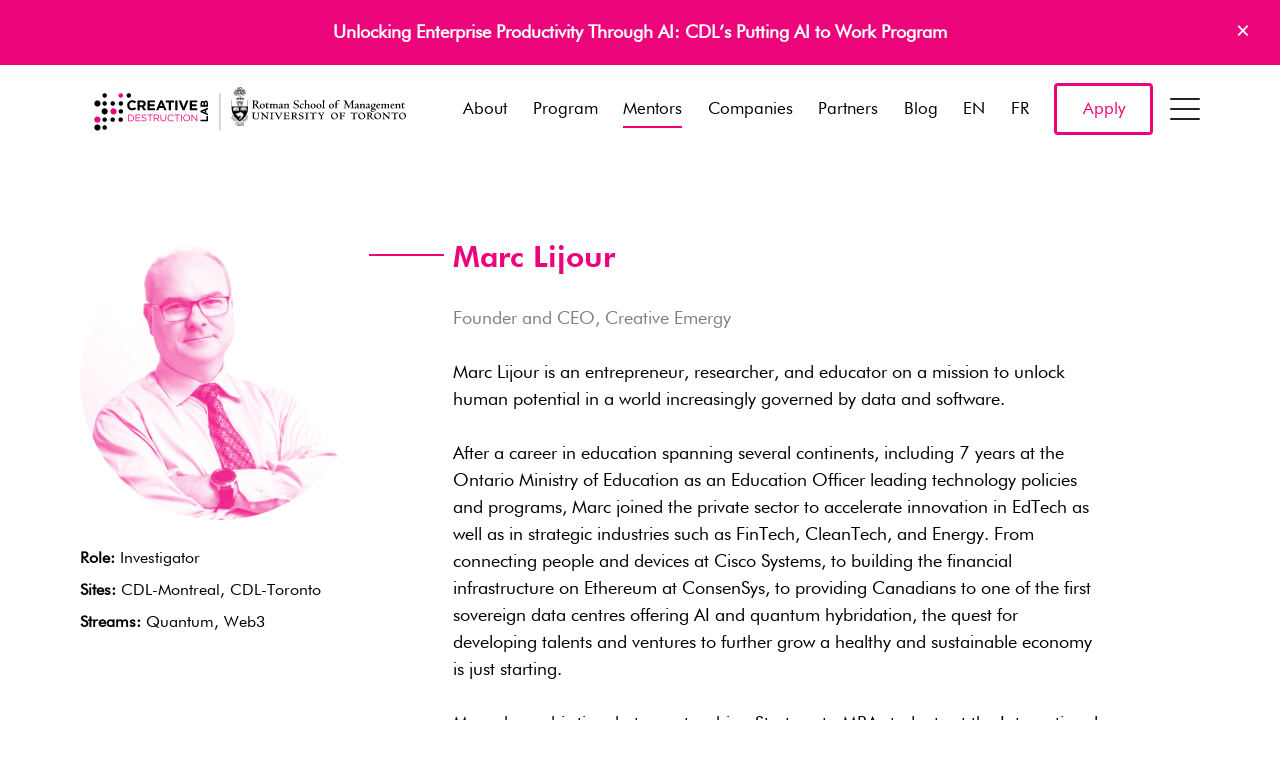

--- FILE ---
content_type: text/html; charset=UTF-8
request_url: https://creativedestructionlab.com/mentors/marc-lijour/
body_size: 41585
content:
<!doctype html>
<html class="no-js" lang="en">

<head>
	<meta charset="utf-8">
	<meta http-equiv="x-ua-compatible" content="ie=edge">
	<title>Marc Lijour - Creative Destruction Lab</title>
	<meta name="viewport" content="width=device-width, initial-scale=1">
	<meta name='robots' content='index, follow, max-image-preview:large, max-snippet:-1, max-video-preview:-1' />

	<!-- This site is optimized with the Yoast SEO plugin v23.0 - https://yoast.com/wordpress/plugins/seo/ -->
	<link rel="canonical" href="https://creativedestructionlab.com/mentors/marc-lijour/" />
	<meta property="og:locale" content="en_US" />
	<meta property="og:type" content="article" />
	<meta property="og:title" content="Marc Lijour - Creative Destruction Lab" />
	<meta property="og:description" content="Marc Lijour is an entrepreneur, researcher, and educator on a mission to unlock human potential in a world increasingly governed by data and software. After a career in education spanning several continents, including 7 years at the Ontario Ministry of Education as an Education Officer leading technology policies and programs, Marc joined the private sector [&hellip;]" />
	<meta property="og:url" content="https://creativedestructionlab.com/mentors/marc-lijour/" />
	<meta property="og:site_name" content="Creative Destruction Lab" />
	<meta property="article:publisher" content="https://www.facebook.com/creativedestructionlab/" />
	<meta property="article:modified_time" content="2025-08-25T15:45:01+00:00" />
	<meta property="og:image" content="https://creativedestructionlab.com/wp-content/uploads/2023/10/Marc-Lijour-Mentor.jpg" />
	<meta property="og:image:width" content="600" />
	<meta property="og:image:height" content="600" />
	<meta property="og:image:type" content="image/jpeg" />
	<meta name="twitter:card" content="summary_large_image" />
	<meta name="twitter:site" content="@creativedlab" />
	<script type="application/ld+json" class="yoast-schema-graph">{"@context":"https://schema.org","@graph":[{"@type":"WebPage","@id":"https://creativedestructionlab.com/mentors/marc-lijour/","url":"https://creativedestructionlab.com/mentors/marc-lijour/","name":"Marc Lijour - Creative Destruction Lab","isPartOf":{"@id":"https://creativedestructionlab.com/#website"},"primaryImageOfPage":{"@id":"https://creativedestructionlab.com/mentors/marc-lijour/#primaryimage"},"image":{"@id":"https://creativedestructionlab.com/mentors/marc-lijour/#primaryimage"},"thumbnailUrl":"https://creativedestructionlab.com/wp-content/uploads/2023/10/Marc-Lijour-Mentor.jpg","datePublished":"2023-10-16T20:22:52+00:00","dateModified":"2025-08-25T15:45:01+00:00","breadcrumb":{"@id":"https://creativedestructionlab.com/mentors/marc-lijour/#breadcrumb"},"inLanguage":"en-US","potentialAction":[{"@type":"ReadAction","target":["https://creativedestructionlab.com/mentors/marc-lijour/"]}]},{"@type":"ImageObject","inLanguage":"en-US","@id":"https://creativedestructionlab.com/mentors/marc-lijour/#primaryimage","url":"https://creativedestructionlab.com/wp-content/uploads/2023/10/Marc-Lijour-Mentor.jpg","contentUrl":"https://creativedestructionlab.com/wp-content/uploads/2023/10/Marc-Lijour-Mentor.jpg","width":600,"height":600,"caption":"Marc Lijour's headshot with a hot pink filter."},{"@type":"BreadcrumbList","@id":"https://creativedestructionlab.com/mentors/marc-lijour/#breadcrumb","itemListElement":[{"@type":"ListItem","position":1,"name":"Home","item":"https://creativedestructionlab.com/"},{"@type":"ListItem","position":2,"name":"Mentors","item":"https://creativedestructionlab.com/mentors/"},{"@type":"ListItem","position":3,"name":"Marc Lijour"}]},{"@type":"WebSite","@id":"https://creativedestructionlab.com/#website","url":"https://creativedestructionlab.com/","name":"Creative Destruction Lab","description":"Build Something Massive","publisher":{"@id":"https://creativedestructionlab.com/#organization"},"potentialAction":[{"@type":"SearchAction","target":{"@type":"EntryPoint","urlTemplate":"https://creativedestructionlab.com/?s={search_term_string}"},"query-input":"required name=search_term_string"}],"inLanguage":"en-US"},{"@type":"Organization","@id":"https://creativedestructionlab.com/#organization","name":"Creative Destruction Lab","url":"https://creativedestructionlab.com/","logo":{"@type":"ImageObject","inLanguage":"en-US","@id":"https://creativedestructionlab.com/#/schema/logo/image/","url":"https://creativedestructionlab.com/wp-content/uploads/2016/10/creative-destruction-lab.png","contentUrl":"https://creativedestructionlab.com/wp-content/uploads/2016/10/creative-destruction-lab.png","width":801,"height":265,"caption":"Creative Destruction Lab"},"image":{"@id":"https://creativedestructionlab.com/#/schema/logo/image/"},"sameAs":["https://www.facebook.com/creativedestructionlab/","https://x.com/creativedlab","https://www.linkedin.com/company/2982502","https://www.youtube.com/c/CreativeDestructionLab"]}]}</script>
	<!-- / Yoast SEO plugin. -->


<link rel='dns-prefetch' href='//ajax.googleapis.com' />
<link rel='dns-prefetch' href='//unpkg.com' />
<link rel='stylesheet' id='wp-block-library-css' href='https://creativedestructionlab.com/wp-includes/css/dist/block-library/style.min.css?ver=6.6.4' type='text/css' media='all' />
<link rel='stylesheet' id='pardot-css' href='https://creativedestructionlab.com/wp-content/plugins/pardot/build/style-index.css?ver=1721224848' type='text/css' media='all' />
<style id='pdfemb-pdf-embedder-viewer-style-inline-css' type='text/css'>
.wp-block-pdfemb-pdf-embedder-viewer{max-width:none}

</style>
<style id='classic-theme-styles-inline-css' type='text/css'>
/*! This file is auto-generated */
.wp-block-button__link{color:#fff;background-color:#32373c;border-radius:9999px;box-shadow:none;text-decoration:none;padding:calc(.667em + 2px) calc(1.333em + 2px);font-size:1.125em}.wp-block-file__button{background:#32373c;color:#fff;text-decoration:none}
</style>
<style id='global-styles-inline-css' type='text/css'>
:root{--wp--preset--aspect-ratio--square: 1;--wp--preset--aspect-ratio--4-3: 4/3;--wp--preset--aspect-ratio--3-4: 3/4;--wp--preset--aspect-ratio--3-2: 3/2;--wp--preset--aspect-ratio--2-3: 2/3;--wp--preset--aspect-ratio--16-9: 16/9;--wp--preset--aspect-ratio--9-16: 9/16;--wp--preset--color--black: #000000;--wp--preset--color--cyan-bluish-gray: #abb8c3;--wp--preset--color--white: #ffffff;--wp--preset--color--pale-pink: #f78da7;--wp--preset--color--vivid-red: #cf2e2e;--wp--preset--color--luminous-vivid-orange: #ff6900;--wp--preset--color--luminous-vivid-amber: #fcb900;--wp--preset--color--light-green-cyan: #7bdcb5;--wp--preset--color--vivid-green-cyan: #00d084;--wp--preset--color--pale-cyan-blue: #8ed1fc;--wp--preset--color--vivid-cyan-blue: #0693e3;--wp--preset--color--vivid-purple: #9b51e0;--wp--preset--gradient--vivid-cyan-blue-to-vivid-purple: linear-gradient(135deg,rgba(6,147,227,1) 0%,rgb(155,81,224) 100%);--wp--preset--gradient--light-green-cyan-to-vivid-green-cyan: linear-gradient(135deg,rgb(122,220,180) 0%,rgb(0,208,130) 100%);--wp--preset--gradient--luminous-vivid-amber-to-luminous-vivid-orange: linear-gradient(135deg,rgba(252,185,0,1) 0%,rgba(255,105,0,1) 100%);--wp--preset--gradient--luminous-vivid-orange-to-vivid-red: linear-gradient(135deg,rgba(255,105,0,1) 0%,rgb(207,46,46) 100%);--wp--preset--gradient--very-light-gray-to-cyan-bluish-gray: linear-gradient(135deg,rgb(238,238,238) 0%,rgb(169,184,195) 100%);--wp--preset--gradient--cool-to-warm-spectrum: linear-gradient(135deg,rgb(74,234,220) 0%,rgb(151,120,209) 20%,rgb(207,42,186) 40%,rgb(238,44,130) 60%,rgb(251,105,98) 80%,rgb(254,248,76) 100%);--wp--preset--gradient--blush-light-purple: linear-gradient(135deg,rgb(255,206,236) 0%,rgb(152,150,240) 100%);--wp--preset--gradient--blush-bordeaux: linear-gradient(135deg,rgb(254,205,165) 0%,rgb(254,45,45) 50%,rgb(107,0,62) 100%);--wp--preset--gradient--luminous-dusk: linear-gradient(135deg,rgb(255,203,112) 0%,rgb(199,81,192) 50%,rgb(65,88,208) 100%);--wp--preset--gradient--pale-ocean: linear-gradient(135deg,rgb(255,245,203) 0%,rgb(182,227,212) 50%,rgb(51,167,181) 100%);--wp--preset--gradient--electric-grass: linear-gradient(135deg,rgb(202,248,128) 0%,rgb(113,206,126) 100%);--wp--preset--gradient--midnight: linear-gradient(135deg,rgb(2,3,129) 0%,rgb(40,116,252) 100%);--wp--preset--font-size--small: 13px;--wp--preset--font-size--medium: 20px;--wp--preset--font-size--large: 36px;--wp--preset--font-size--x-large: 42px;--wp--preset--spacing--20: 0.44rem;--wp--preset--spacing--30: 0.67rem;--wp--preset--spacing--40: 1rem;--wp--preset--spacing--50: 1.5rem;--wp--preset--spacing--60: 2.25rem;--wp--preset--spacing--70: 3.38rem;--wp--preset--spacing--80: 5.06rem;--wp--preset--shadow--natural: 6px 6px 9px rgba(0, 0, 0, 0.2);--wp--preset--shadow--deep: 12px 12px 50px rgba(0, 0, 0, 0.4);--wp--preset--shadow--sharp: 6px 6px 0px rgba(0, 0, 0, 0.2);--wp--preset--shadow--outlined: 6px 6px 0px -3px rgba(255, 255, 255, 1), 6px 6px rgba(0, 0, 0, 1);--wp--preset--shadow--crisp: 6px 6px 0px rgba(0, 0, 0, 1);}:where(.is-layout-flex){gap: 0.5em;}:where(.is-layout-grid){gap: 0.5em;}body .is-layout-flex{display: flex;}.is-layout-flex{flex-wrap: wrap;align-items: center;}.is-layout-flex > :is(*, div){margin: 0;}body .is-layout-grid{display: grid;}.is-layout-grid > :is(*, div){margin: 0;}:where(.wp-block-columns.is-layout-flex){gap: 2em;}:where(.wp-block-columns.is-layout-grid){gap: 2em;}:where(.wp-block-post-template.is-layout-flex){gap: 1.25em;}:where(.wp-block-post-template.is-layout-grid){gap: 1.25em;}.has-black-color{color: var(--wp--preset--color--black) !important;}.has-cyan-bluish-gray-color{color: var(--wp--preset--color--cyan-bluish-gray) !important;}.has-white-color{color: var(--wp--preset--color--white) !important;}.has-pale-pink-color{color: var(--wp--preset--color--pale-pink) !important;}.has-vivid-red-color{color: var(--wp--preset--color--vivid-red) !important;}.has-luminous-vivid-orange-color{color: var(--wp--preset--color--luminous-vivid-orange) !important;}.has-luminous-vivid-amber-color{color: var(--wp--preset--color--luminous-vivid-amber) !important;}.has-light-green-cyan-color{color: var(--wp--preset--color--light-green-cyan) !important;}.has-vivid-green-cyan-color{color: var(--wp--preset--color--vivid-green-cyan) !important;}.has-pale-cyan-blue-color{color: var(--wp--preset--color--pale-cyan-blue) !important;}.has-vivid-cyan-blue-color{color: var(--wp--preset--color--vivid-cyan-blue) !important;}.has-vivid-purple-color{color: var(--wp--preset--color--vivid-purple) !important;}.has-black-background-color{background-color: var(--wp--preset--color--black) !important;}.has-cyan-bluish-gray-background-color{background-color: var(--wp--preset--color--cyan-bluish-gray) !important;}.has-white-background-color{background-color: var(--wp--preset--color--white) !important;}.has-pale-pink-background-color{background-color: var(--wp--preset--color--pale-pink) !important;}.has-vivid-red-background-color{background-color: var(--wp--preset--color--vivid-red) !important;}.has-luminous-vivid-orange-background-color{background-color: var(--wp--preset--color--luminous-vivid-orange) !important;}.has-luminous-vivid-amber-background-color{background-color: var(--wp--preset--color--luminous-vivid-amber) !important;}.has-light-green-cyan-background-color{background-color: var(--wp--preset--color--light-green-cyan) !important;}.has-vivid-green-cyan-background-color{background-color: var(--wp--preset--color--vivid-green-cyan) !important;}.has-pale-cyan-blue-background-color{background-color: var(--wp--preset--color--pale-cyan-blue) !important;}.has-vivid-cyan-blue-background-color{background-color: var(--wp--preset--color--vivid-cyan-blue) !important;}.has-vivid-purple-background-color{background-color: var(--wp--preset--color--vivid-purple) !important;}.has-black-border-color{border-color: var(--wp--preset--color--black) !important;}.has-cyan-bluish-gray-border-color{border-color: var(--wp--preset--color--cyan-bluish-gray) !important;}.has-white-border-color{border-color: var(--wp--preset--color--white) !important;}.has-pale-pink-border-color{border-color: var(--wp--preset--color--pale-pink) !important;}.has-vivid-red-border-color{border-color: var(--wp--preset--color--vivid-red) !important;}.has-luminous-vivid-orange-border-color{border-color: var(--wp--preset--color--luminous-vivid-orange) !important;}.has-luminous-vivid-amber-border-color{border-color: var(--wp--preset--color--luminous-vivid-amber) !important;}.has-light-green-cyan-border-color{border-color: var(--wp--preset--color--light-green-cyan) !important;}.has-vivid-green-cyan-border-color{border-color: var(--wp--preset--color--vivid-green-cyan) !important;}.has-pale-cyan-blue-border-color{border-color: var(--wp--preset--color--pale-cyan-blue) !important;}.has-vivid-cyan-blue-border-color{border-color: var(--wp--preset--color--vivid-cyan-blue) !important;}.has-vivid-purple-border-color{border-color: var(--wp--preset--color--vivid-purple) !important;}.has-vivid-cyan-blue-to-vivid-purple-gradient-background{background: var(--wp--preset--gradient--vivid-cyan-blue-to-vivid-purple) !important;}.has-light-green-cyan-to-vivid-green-cyan-gradient-background{background: var(--wp--preset--gradient--light-green-cyan-to-vivid-green-cyan) !important;}.has-luminous-vivid-amber-to-luminous-vivid-orange-gradient-background{background: var(--wp--preset--gradient--luminous-vivid-amber-to-luminous-vivid-orange) !important;}.has-luminous-vivid-orange-to-vivid-red-gradient-background{background: var(--wp--preset--gradient--luminous-vivid-orange-to-vivid-red) !important;}.has-very-light-gray-to-cyan-bluish-gray-gradient-background{background: var(--wp--preset--gradient--very-light-gray-to-cyan-bluish-gray) !important;}.has-cool-to-warm-spectrum-gradient-background{background: var(--wp--preset--gradient--cool-to-warm-spectrum) !important;}.has-blush-light-purple-gradient-background{background: var(--wp--preset--gradient--blush-light-purple) !important;}.has-blush-bordeaux-gradient-background{background: var(--wp--preset--gradient--blush-bordeaux) !important;}.has-luminous-dusk-gradient-background{background: var(--wp--preset--gradient--luminous-dusk) !important;}.has-pale-ocean-gradient-background{background: var(--wp--preset--gradient--pale-ocean) !important;}.has-electric-grass-gradient-background{background: var(--wp--preset--gradient--electric-grass) !important;}.has-midnight-gradient-background{background: var(--wp--preset--gradient--midnight) !important;}.has-small-font-size{font-size: var(--wp--preset--font-size--small) !important;}.has-medium-font-size{font-size: var(--wp--preset--font-size--medium) !important;}.has-large-font-size{font-size: var(--wp--preset--font-size--large) !important;}.has-x-large-font-size{font-size: var(--wp--preset--font-size--x-large) !important;}
:where(.wp-block-post-template.is-layout-flex){gap: 1.25em;}:where(.wp-block-post-template.is-layout-grid){gap: 1.25em;}
:where(.wp-block-columns.is-layout-flex){gap: 2em;}:where(.wp-block-columns.is-layout-grid){gap: 2em;}
:root :where(.wp-block-pullquote){font-size: 1.5em;line-height: 1.6;}
</style>
<link rel='stylesheet' id='weglot-css-css' href='https://creativedestructionlab.com/wp-content/plugins/weglot/dist/css/front-css.css?ver=4.2.7' type='text/css' media='' />
<link rel='stylesheet' id='new-flag-css-css' href='https://creativedestructionlab.com/wp-content/plugins/weglot/app/styles/new-flags.css?ver=4.2.7' type='text/css' media='all' />
<style id='generateblocks-inline-css' type='text/css'>
.gb-container .wp-block-image img{vertical-align:middle;}.gb-grid-wrapper .wp-block-image{margin-bottom:0;}.gb-highlight{background:none;}
</style>
<script type="text/javascript" src="https://creativedestructionlab.com/wp-content/plugins/weglot/dist/front-js.js?ver=4.2.7" id="wp-weglot-js-js"></script>
<script type="text/javascript" src="//ajax.googleapis.com/ajax/libs/jquery/1/jquery.min.js" id="jquery-js"></script>
<script type="text/javascript" id="my_loadmore-js-extra">
/* <![CDATA[ */
var misha_loadmore_params = {"ajaxurl":"https:\/\/creativedestructionlab.com\/wp-admin\/admin-ajax.php","posts":"{\"page\":0,\"mentors\":\"marc-lijour\",\"post_type\":\"mentors\",\"name\":\"marc-lijour\",\"error\":\"\",\"m\":\"\",\"p\":0,\"post_parent\":\"\",\"subpost\":\"\",\"subpost_id\":\"\",\"attachment\":\"\",\"attachment_id\":0,\"pagename\":\"\",\"page_id\":0,\"second\":\"\",\"minute\":\"\",\"hour\":\"\",\"day\":0,\"monthnum\":0,\"year\":0,\"w\":0,\"category_name\":\"\",\"tag\":\"\",\"cat\":\"\",\"tag_id\":\"\",\"author\":\"\",\"author_name\":\"\",\"feed\":\"\",\"tb\":\"\",\"paged\":0,\"meta_key\":\"\",\"meta_value\":\"\",\"preview\":\"\",\"s\":\"\",\"sentence\":\"\",\"title\":\"\",\"fields\":\"\",\"menu_order\":\"\",\"embed\":\"\",\"category__in\":[],\"category__not_in\":[],\"category__and\":[],\"post__in\":[],\"post__not_in\":[],\"post_name__in\":[],\"tag__in\":[],\"tag__not_in\":[],\"tag__and\":[],\"tag_slug__in\":[],\"tag_slug__and\":[],\"post_parent__in\":[],\"post_parent__not_in\":[],\"author__in\":[],\"author__not_in\":[],\"search_columns\":[],\"ignore_sticky_posts\":false,\"suppress_filters\":false,\"cache_results\":true,\"update_post_term_cache\":true,\"update_menu_item_cache\":false,\"lazy_load_term_meta\":true,\"update_post_meta_cache\":true,\"posts_per_page\":12,\"nopaging\":false,\"comments_per_page\":\"50\",\"no_found_rows\":false,\"order\":\"DESC\"}","current_page":"1","max_page":"0"};
/* ]]> */
</script>
<script type="text/javascript" src="https://creativedestructionlab.com/wp-content/themes/cdl%20%282023-03-10%29/assets/vendor/loadmore.js?ver=6.6.4" id="my_loadmore-js"></script>
<link rel="https://api.w.org/" href="https://creativedestructionlab.com/wp-json/" /><link rel='shortlink' href='https://creativedestructionlab.com/?p=35229' />
<link rel="alternate" title="oEmbed (JSON)" type="application/json+oembed" href="https://creativedestructionlab.com/wp-json/oembed/1.0/embed?url=https%3A%2F%2Fcreativedestructionlab.com%2Fmentors%2Fmarc-lijour%2F" />
<link rel="alternate" title="oEmbed (XML)" type="text/xml+oembed" href="https://creativedestructionlab.com/wp-json/oembed/1.0/embed?url=https%3A%2F%2Fcreativedestructionlab.com%2Fmentors%2Fmarc-lijour%2F&#038;format=xml" />

<link rel="alternate" href="https://creativedestructionlab.com/mentors/marc-lijour/" hreflang="en"/>
<link rel="alternate" href="https://creativedestructionlab.com/fr/mentors/marc-lijour/" hreflang="fr"/>
<link rel="icon" href="https://creativedestructionlab.com/wp-content/uploads/2016/10/cropped-icon-1-32x32.png" sizes="32x32" />
<link rel="icon" href="https://creativedestructionlab.com/wp-content/uploads/2016/10/cropped-icon-1-192x192.png" sizes="192x192" />
<link rel="apple-touch-icon" href="https://creativedestructionlab.com/wp-content/uploads/2016/10/cropped-icon-1-180x180.png" />
<meta name="msapplication-TileImage" content="https://creativedestructionlab.com/wp-content/uploads/2016/10/cropped-icon-1-270x270.png" />
		<style type="text/css" id="wp-custom-css">
			
.header .brand {
    width: 300px !important;
    height: 58.2px;
}

@media (min-width: 980px){
		.header .brand {
    width: 340px !important;
    height: 58.2px;
}
}
		</style>
			<link rel="stylesheet"
		href="https://creativedestructionlab.com/wp-content/themes/cdl%20%282023-03-10%29/assets/css/app.css?Thursday 1st of January 2026 06:07:27 PM">
	<style>
		.footer-logos .unit {
			width: calc(100%/3);
		}

		@media(min-width: 768px) {
			.footer-logos .unit {
				width: calc(100%/3);
			}
		}
		@media(min-width: 980px) {
			.footer-logos .unit {
				width: calc(100%/6);
			}
		}
	</style>
	<script src="https://creativedestructionlab.com/wp-content/themes/cdl%20%282023-03-10%29/assets/vendor/modernizr-2.8.3.min.js"></script>
	<!--[if lt IE 9]>
	<script src="//oss.maxcdn.com/html5shiv/3.7.2/html5shiv.min.js"></script>
	<script src="//oss.maxcdn.com/respond/1.4.2/respond.min.js"></script>
	<script src="//cdn.jsdelivr.net/webshim/1.14.5/polyfiller.js"></script>
	<script>webshim.polyfill('es5 mediaelement forms');</script>
	<![endif]-->
	<!-- Google Tag Manager -->
	<script>
	(function(w, d, s, l, i) {
		w[l] = w[l] || [];
		w[l].push({
			'gtm.start': new Date().getTime(),
			event: 'gtm.js'
		});
		var f = d.getElementsByTagName(s)[0],
			j = d.createElement(s),
			dl = l != 'dataLayer' ? '&l=' + l : '';
		j.async = true;
		j.src =
			'https://www.googletagmanager.com/gtm.js?id=' + i + dl;
		f.parentNode.insertBefore(j, f);
	})(window, document, 'script', 'dataLayer', 'GTM-55GKSKW');
	</script>
	<!-- End Google Tag Manager -->
	
	
</head>





<body class="mentors-template-default single single-mentors postid-35229 callout-active mentors-marc-lijour">
	<!-- Google Tag Manager (noscript) -->
	<noscript><iframe src="https://www.googletagmanager.com/ns.html?id=GTM-55GKSKW" height="0" width="0"
			style="display:none;visibility:hidden"></iframe></noscript>
	<!-- End Google Tag Manager (noscript) -->

	<div id="site-head" class="headroom header">
				<div class="top-callout" id="header--callout">
			<div class="container">
				<p><a href="https://creativedestructionlab.com/program/putting-ai-to-work/">Unlocking Enterprise Productivity Through AI: CDL&#8217;s Putting AI to Work Program</a></p>
				<a class="close-callout" href="#">×</a>
			</div>
		</div>
		
		<header class="header--main" id="header--main">
			<div class="container">
				<div class="nav-container">
					<a class="brand" href="https://creativedestructionlab.com">
						<svg id="Layer_1" xmlns="http://www.w3.org/2000/svg" viewBox="0 0 2210.44 568.75"><defs><style>.cls-1{fill:#ed037c}</style></defs><path id="University_of_Toronto_Line" d="M2073.72 332.82c0 12.74 9.81 22.72 22.38 22.72s23.72-10.41 23.72-22.72c0-10.94-8.64-22.27-23.07-22.27-12.28 0-23.03 10.4-23.03 22.27zm7.72-3.51c0-7.58 4.55-15.28 13.22-15.28 10.89 0 17.41 11.66 17.41 22.95 0 7.23-4.99 15.04-13.01 15.04-11.04 0-17.62-11.54-17.62-22.72zm-14.45-19.09h-1.38l-.09.14c-.22.3-.64.83-2.94.93l-8.79.1h-12.31l-9.61-.1c-2.29-.11-2.7-.64-2.92-.93l-.13-.14h-1.6l-.08.23c-.2.45-3.2 8.18-3.3 8.65l-.09.26 2.05 1.22.16-.4c1.35-3.6 2.83-5.31 10.49-5.31 2.45 0 4.5.15 5.89.31.48 5.87.56 11.54.56 15.83s-.13 16.24-.57 18.85c-.16.94-.46 1.55-4.19 2.22l-2.7.34-1.07.13.47 2.42 3.63-.24 1.01-.06 7.06-.17h1.11l3.9.02 2.98.11 3.16.11.05-.33.24-2.15-1.96-.2-.48-.05c-1.85-.25-3.21-.68-3.74-1.19-.48-.54-1.31-3.34-1.31-15.88l.21-8.95.22-10.19c0-.88 0-.93 4.03-.93l.14.04 2.39-.04h.52c7.08 0 7.63 1.47 8.84 4.7l.4 1.01 2.03-1.2-.5-2.31c-.67-3.4-1.28-6.26-1.43-6.63l-.12-.23h-.23zm-64.13.62l4.57.31c1.07.09 4.4.11 9.1.11h.35v2.33h-.35c-2.41 0-4.93.49-5.29 3.43-.3 1.67-.57 15.33-.57 21.15 0 3.94 0 12.99.23 16.49l.02.39-2.82.06-.11-.13-31.3-32.61c-.02 1.01-.07 2.55-.07 2.55l-.23 17.95c-.1 7.06-.1 7.97 8.16 9.41l.31.05v2.11l-.04.39s-3.36-.23-3.38-.23l-4.86-.22-10.1.45v-2.27s2.74-.59 2.81-.61c1.57-.31 2.5-.49 2.82-2.97.31-2.42.64-10.98.64-13.76l.12-7.55c.22-12.3-.71-12.97-6.73-14.08l-.28-.05.02-2.1-.04-.39 3.07.23 3.24.1 4.8-.1.13.13s29.51 30.79 30.1 31.4c.04-1.19-.09-11.65-.09-11.65-.22-17.32 1.1-17.49-7.3-17.98l-.39-.02.43-2.16c.25-.18 3.03-.14 3.03-.14zm-67.63-.28c14.44 0 23.05 11.33 23.05 22.27 0 12.31-10.86 22.72-23.71 22.72s-22.37-9.98-22.37-22.72c0-11.87 10.76-22.27 23.03-22.27zm2.32 41.47c8.03 0 13-7.81 13-15.04 0-11.29-6.51-22.95-17.39-22.95-8.69 0-13.24 7.69-13.24 15.28 0 11.18 6.58 22.72 17.63 22.72zm-53.88-41.16c9.17 0 15.58 4.88 15.58 11.85 0 5.65-4.96 9.5-9.72 10.84 8.77 12.34 10.4 14.23 13.9 17.42.11.12 2.88 2.75 6.35 2.96l.34.04-.15 2.29h-.33c-7.59 0-11.39-2.86-13.49-4.43-6.65-5.12-13.21-15.15-14.44-17.28-.36 0-4.59-.17-5.25-.19v7.77c0 2.95.09 7.21.74 8.49.45.83 3.96 1.84 5.83 2.39l.23.06.15 2.3-.46-.06c-2.6-.43-6.72-.75-9.58-.75-1.49 0-8.25.41-9.71.52l-.31.03-.52-1.96.4-.06c.9-.15 4.47-1.02 5.31-2.57.66-1.36.64-8.98.64-12.25v-11.21c0-13.03-.55-13.06-5.8-13.37l-.37-.02.16-2.54.65.05s3.86.19 3.89.19l4.02.1c.98 0 3.53-.22 5.98-.43l5.97-.21zm-7.09 20.36c1.28.17 3.16.18 4.33.18 3.91 0 10.49-1.06 10.49-8.14 0-3.75-2.75-9.32-10.38-9.32-4.23 0-4.23.13-4.34 7.41 0 0-.1 9.27-.1 9.88zm-44.78-20.67c14.43 0 23.03 11.33 23.03 22.27 0 12.31-10.86 22.72-23.7 22.72s-22.39-9.98-22.39-22.72c0-11.87 10.77-22.27 23.06-22.27zm2.3 41.47c8.03 0 12.99-7.81 12.99-15.04 0-11.29-6.52-22.95-17.38-22.95-8.7 0-13.22 7.69-13.22 15.28 0 11.18 6.57 22.72 17.61 22.72zm-32.07-41.81h-1.38l-.12.15c-.2.29-.63.82-2.91.93l-8.78.1h-12.33l-9.61-.1c-2.29-.11-2.68-.64-2.9-.93l-.11-.15h-1.63l-.08.23c-.18.45-3.19 8.18-3.3 8.65l-.06.26 2.02 1.22.15-.4c1.38-3.6 2.86-5.31 10.5-5.31 2.45 0 4.5.15 5.91.31.45 5.87.52 11.54.52 15.83s-.12 16.24-.55 18.85c-.15.94-.46 1.55-4.19 2.22l-2.7.34-1.07.13.48 2.42 3.62-.24 1-.06 7.05-.17h1.13l3.91.02 2.97.11 3.14.11.05-.33.27-2.15-1.98-.2-.47-.05c-1.85-.25-3.21-.68-3.74-1.19-.48-.54-1.3-3.34-1.3-15.88l.19-8.95.23-10.19c0-.88 0-.93 4.03-.93l.13.04 2.39-.04h.53c7.1 0 7.65 1.47 8.84 4.7l.4 1.01 2.01-1.2-.5-2.31c-.69-3.4-1.28-6.26-1.43-6.63l-.1-.23h-.24zm-81.23.65c-6.35.64-7.8.64-14.86.64l-7.44-.1-7.69-.21-2.55.14-1.96.21-.02.33v1.51l.35.03c1.95.09 3.75.27 4.56 1.43 1.12 1.7 1.23 3.45 1.23 18.73 0 7.21-.63 15.32-.87 16.53-.38 1.68-2.77 2.28-4.53 2.57l-.26.07-.15 2.29.41-.05c4.33-.31 9.03-.41 10.27-.41l3.81.1 7.05.34v-2.52l-.49-.04c-5.02-.48-6.71-1.34-7.23-1.98-.55-.64-.75-3.25-.75-5.99 0-.79.02-1.61.04-2.4 0 0 .18-6.45.23-7.95.53-.03 3.6-.19 3.6-.19 3.92 0 8.88.87 10.16 1.45.66.22 1.26 1.61 1.53 3.55l.04.31h2.18v-.33c.4-4.48.35-8.92.26-12.28l-.02-.35h-2.3l-.04.31c-.55 3.18-.75 4.48-9.29 4.48-2.55 0-3.37-.09-5.81-.37 0 0-.1 0-.19-.02-.07-.77-.11-1.59-.11-2.48 0-.98.03-2.02.06-3.08 0 0 .13-8.98.13-10.38 2.48-.29 4.62-.4 5.25-.4 4.75 0 8.94.85 10.64 2.17 1.34 1.03 1.89 2.74 2.27 4.26l.06.29 2.42-.14-.02-.37c-.06-.7.09-3.06.24-5.15l.23-4.6-.42.06zm-66.47-.31c14.42 0 23.04 11.33 23.04 22.27 0 12.31-10.86 22.72-23.7 22.72s-22.39-9.98-22.39-22.72c0-11.87 10.76-22.27 23.05-22.27zm2.3 41.47c8.03 0 12.99-7.81 12.99-15.04 0-11.29-6.49-22.95-17.36-22.95-8.71 0-13.25 7.69-13.25 15.28 0 11.18 6.6 22.72 17.63 22.72zm-81.8-40.59v2.16l.52.02c2.19.11 5.2.24 5.2 1.97 0 .53-.93 3.06-9.2 14.93-3.56-4.24-11.43-14.26-11.43-15.56 0-.49 0-1.03 5-1.12h.37v-2.54l-4.17.08-8.03.14-8.7-.12v2.33h.36c2.19 0 3.45.28 4.51 1 2.67 1.86 12.04 13.74 12.38 14.25.02.04 3.78 4.8 4.12 5.27.23 3.08.43 6.51.43 10.73 0 6.49 0 7.84-6.11 8.04h-.35l-.14 2.18.35.04c.89.06 3.71-.15 6.44-.35l4.66-.29 3.54.16.71.04 4.79.23-.03-.38v-1.82l-.33-.02c-5.98-.52-6.05-1.28-6.14-2.44v-.44c-.14-2.68-.21-5.65-.21-8.89 0-2.44.04-5.03.12-7.75.11-.18 8.61-12.99 8.61-12.99 2.71-4.16 2.05-6.45 7.94-6.55h.34v-2.51l-.33-.03c-.76-.07-.96.06-3.04.18l-2.82.14-3.34-.18-2.34-.14-3.29-.11h-.39v.36zm-38.76-1.22h-1.41l-.09.15c-.22.29-.63.82-2.9.93l-8.81.1h-12.31l-9.6-.1c-2.3-.11-2.69-.64-2.91-.93l-.1-.15h-1.63l-.09.23c-.2.45-3.19 8.18-3.3 8.65l-.09.26 2.04 1.22.16-.4c1.37-3.6 2.84-5.31 10.49-5.31 2.44 0 4.5.15 5.89.31.48 5.87.54 11.54.54 15.83s-.13 16.24-.54 18.85c-.16.94-.45 1.55-4.21 2.22.02 0-2.7.34-2.7.34l-1.05.13.45 2.42 3.64-.24.99-.06 7.06-.17h1.11l3.91.02 2.97.11 3.16.11.06-.33.27-2.15-1.99-.2-.44-.05c-1.87-.25-3.23-.68-3.75-1.19-.48-.54-1.31-3.34-1.31-15.88l.2-8.95.25-10.19c0-.88 0-.93 3.99-.93l.16.04 2.39-.04h.5c7.1 0 7.65 1.47 8.86 4.7l.38 1.01 2.02-1.2-.5-2.31c-.68-3.4-1.27-6.26-1.43-6.63l-.09-.23h-.24zm-73.19 1.33v2.15l.34.02c5.73.2 6.66 1.36 7.12 2.54.79 1.91.97 14.22.97 18.8v.76c0 3.74.03 12.48-1.16 14.48-.38.67-1.86 1.85-7.5 2.27l-.33.03v2.2l6.94-.22h6.36l10.59.33-.02-.4-.13-2.04h-.34c-4.63 0-6.13-.09-6.68-1.87-.27-.95-.42-5.06-.42-12.23 0-16.91.11-21.37 1.05-23.01 1.16-1.88 5.23-1.64 6.45-1.52l.4.05v-2.57h-5.19l-7.33.21-4.85-.14-2.07-.07-3.83-.11h-.36v.36zm-38.81 11.6c0 7.39 6.37 9.98 11.02 11.86l.39.15c7.96 3.21 11.6 4.67 11.6 10.11 0 3.21-2.42 6.67-7.73 6.67-4.7 0-8.14-1.99-10.2-3.65-2.46-2.07-3.14-5.16-3.37-6.17l-.07-.27h-2.63l.13.46c1.46 4.78 1.96 6.93 1.84 12.33v.35l2.14.15.11-.24c.11-.25.46-1.06.97-1.06s2.04.39 2.68.55l.31.08.64.19c1.1.32 2.62.79 5.38.79 10.7 0 16.46-6.44 16.46-12.49 0-8.53-8.49-11.85-14.08-14.04-5.33-2.02-9.36-3.91-9.36-8.2s3.28-7.08 8.16-7.08c4.41 0 7.54 2.43 8.3 3.28 1.76 1.61 2.2 3.54 2.63 5.39l.05.28.31.1h1.93l-.59-5.7c0-2.05.43-4.24.66-5.12l.08-.39-1.96-.29s-1.18.79-1.41.95c-3.99-1.05-6-1.36-8.8-1.36-9.18 0-15.6 5.1-15.6 12.39zm-30.99-12.28c9.17 0 15.58 4.88 15.58 11.85 0 5.65-4.95 9.5-9.74 10.84 8.81 12.34 10.42 14.23 13.91 17.42.11.12 2.89 2.75 6.36 2.98l.35.03-.16 2.29h-.34c-7.6 0-11.39-2.86-13.48-4.43-6.69-5.12-13.22-15.15-14.47-17.28-.34 0-4.58-.17-5.22-.19v5.79s-.01 1.57-.01 1.98c0 2.95.07 7.21.73 8.49.48.83 3.94 1.84 5.82 2.39l.24.06.15 2.3-.44-.06c-2.62-.43-6.73-.75-9.59-.75-1.51 0-8.25.41-9.72.52l-.31.03-.5-1.96.39-.06c.89-.15 4.47-1.02 5.3-2.57.66-1.36.63-8.98.63-12.25v-11.21c0-13.03-.56-13.06-5.78-13.37l-.37-.02.16-2.54.66.05s3.85.19 3.87.2l4.02.1c.97 0 3.53-.22 5.99-.43l5.96-.21zm-7.1 20.36c1.31.17 3.19.18 4.34.18 3.92 0 10.5-1.06 10.5-8.14 0-3.75-2.77-9.32-10.38-9.32-4.23 0-4.23.13-4.36 7.41 0 0-.07 9.27-.1 9.88zm-26.87-20.15c-5.39.31-13.87.43-19.48.43-3.42 0-11.97-.21-15.12-.31l-.36-.02v2.18l.28.04c3.72.64 3.96.73 4.22 1.56.4 1.01.87 4.95.87 18.09 0 5.62-.43 14.48-.98 17.49-.27 1.46-2.14 1.94-5.06 2.26l-.36.04.32 2.42.34-.04c5.9-.64 13.03-.64 17.27-.64l17.53.21.15-.26c.92-1.45 2.3-3.63 3.28-10.59l.07-.38-2.1-.15-.09.24c-1.49 3.99-4.45 8.07-15.11 8.07-3.75 0-5.37-.49-7.46-1.29-.21-1.24-.41-3.03-.51-8.35l-.11-7.97c2.82-.37 5.41-.38 6.55-.38 8.55 0 9.21.66 10.37 5.89l.07.28h2.07v-.37c-.11-5.74-.11-7.08.22-13.06l.03-.39h-2.32l-.07.27c-.85 3.19-1.53 3.81-2.77 3.99-6.27.79-12.38.55-13.86.45-.01-.56-.2-5.73-.2-5.73 0-2.77.23-7.07.74-10.13 2.3-.4 6.6-.79 8.44-.79 4.85 0 7.7.62 8.97 1.96 1.07 1.11 1.07 2.72.97 4.57v.33l2.45.31v-.41c0-.47.32-2.2.54-3.46l.25-1.6c.33-2.26.33-3.35.33-4.41v-.39l-.38.02zm-94.92.5l.13 1.88.3.04c5.9.74 6.11.75 10.89 10.44l9.87 19.9c0-.01.09.18.09.18 1.66 3.45 4.19 8.66 5.06 11.66l.06.27h2.17l.1-.24c1.48-4.34 2.57-7.33 6.01-14.11l10.62-20.63c2.45-4.87 3.53-6.1 8.3-7.05l.28-.06v-2.37h-.36c-2.74.11-5.38.11-8.09 0l-8.35-.22-.03.32-.13 2.24.38-.02c2.19 0 5.13.28 5.13 2.61 0 1.29-.95 3.42-1.56 4.81l-.17.36c-2.19 4.85-3.56 7.51-5.01 10.33l-4.84 9.87s-.71 1.59-1.13 2.47c-4.79-7.63-13.47-28.02-13.53-29.23 0-.53.13-.59 3.71-1.02l1.13-.15v-2.38l-6.72.03-3.62-.03c-2.53 0-7.64-.12-10.27-.31l-.43-.04.03.43zm-29.59-.03v2.15l.36.02c5.72.2 6.67 1.36 7.12 2.54.81 1.91.97 14.22.97 18.8v.76c0 3.74.02 12.48-1.17 14.48-.38.67-1.87 1.85-7.49 2.27l-.33.03v2.2l6.94-.22h6.36l10.58.33-.03-.4-.14-2.04h-.34c-4.63 0-6.11-.09-6.66-1.87-.28-.95-.42-5.06-.42-12.23 0-16.91.09-21.39 1.05-23.01 1.16-1.88 5.21-1.64 6.45-1.52l.39.05v-2.57h-5.18l-7.35.21-4.83-.14-2.06-.07-3.83-.11h-.39v.36zm-21.98-.71l4.59.31c1.07.09 4.39.11 9.08.11h.36v2.33h-.36c-2.41 0-4.92.49-5.29 3.43-.31 1.67-.56 15.33-.56 21.15 0 3.94 0 12.99.2 16.49l.05.39-2.82.06-.11-.13-31.3-32.61c-.02 1.01-.09 2.55-.09 2.55l-.22 17.95c-.1 7.06-.11 7.97 8.15 9.41l.31.05v2.11l-.03.39s-3.36-.23-3.39-.23l-4.85-.22-10.13.45v-1.98l.03-.3s2.74-.59 2.82-.61c1.56-.31 2.5-.49 2.8-2.97.31-2.42.64-10.98.64-13.76l.09-7.55c.24-12.3-.68-12.97-6.7-14.08l-.27-.05.03-2.1-.08-.39 3.1.23 3.23.1 4.82-.1.12.13s29.51 30.79 30.08 31.4c.05-1.19-.08-11.65-.08-11.65-.22-17.32 1.08-17.49-7.3-17.98l-.41-.02.46-2.16c.22-.18 3-.14 3-.14zm-74.33.35h.37v2.5l-.35.03c-6.77.62-7.33.66-7.33 15.7v8.09c0 4.68 0 14.43 12.34 14.43 13.57 0 14.55-8.75 14.55-23.16v-3.82c0-2.9-.37-8.71-1.76-10.06-.96-.94-3.12-1.07-5.33-1.07h-.36v-2.55l2.6.08 5.88.14 7.63-.18.97-.06-.15 2.42-.33.02c-5.09.3-5.14 1.56-5.22 4.6l-.02.27-.11 6.27c-.32 20.79-1.32 30.78-20.2 30.78-11.92 0-18.22-5.16-18.22-14.94l.54-14.15c0-6.6-.61-11.61-1.5-12.14-.66-.47-1.63-.47-4.49-.47h-.35l-.15-2.39.35-.05c.88-.1 6.92-.21 9.9-.21l2.52-.05c2.77-.06 6.54-.13 8.21-.06z"/><path d="M1119.07 281.99c3.52-1.06 4.84-1.63 5.41-4.26.57-2.22.74-20.98.74-25.16 0-10.65-.08-12.38-.33-14.26-.49-3.69-3.77-3.77-5.49-3.85l.33-2.13c1.15 0 5.98.08 6.97.08 1.07 0 3.93-.16 6.72-.41 2.87-.25 5.65-.49 6.64-.49 13.44 0 18.6 7.54 18.6 13.69s-4.75 11.06-11.23 13.19c9.18 17.54 15.49 25 23.77 25.65v2.13c-7.95.16-19.42.16-32.86-26.8-2.21-.08-2.87-.08-4.92-.33-.08 1.8-.16 3.28-.16 7.87 0 2.7 0 10.9 1.07 12.62 1.06 1.56 4.34 2.29 5.49 2.46l-.33 1.97c-2.62-.33-4.1-.41-5.41-.49-1.39-.08-2.62-.08-4.92-.08-3.36 0-4.02 0-10.08.57v-1.97zm19.34-48.02c-4.26 0-4.26 1.06-4.51 6.31-.33 7.78-.33 8.77-.25 15.9 1.23.25 1.56.33 3.77.33 3.93 0 12.38 0 12.38-10.49 0-2.95-1.47-12.05-11.39-12.05zm47.63 19.02c9.26 0 16.31 6.23 16.31 15.32s-7.29 15.98-17.21 15.98-16.31-6.72-16.31-14.92c0-10.57 8.77-16.39 17.21-16.39zm.74 28.92c4.67 0 7.38-4.67 7.38-10.08 0-2.79-.98-16.39-9.51-16.39-2.95 0-7.54 2.05-7.54 9.75 0 9.09 3.77 16.72 9.67 16.72zm43.77-2.45c-4.02 2.87-8.77 4.59-13.69 4.59-7.29 0-7.29-5.49-7.29-10.08 0-1.56.33-13.61.33-16.15-1.97-.25-2.46-.33-4.18-.33v-1.8c5-2.7 7.05-4.59 12.62-10.74l-.57 8.52c1.47 0 8.2.16 9.51.16.57 0 1.07 0 2.13-.16v3.44c-.9.08-2.13.25-4.18.16l-5.33-.08c-1.8-.08-2.05.24-2.21.57-.25.66-.41 10.66-.41 14.18 0 3.19 0 8.27 5.08 8.27 2.7 0 5.08-.98 7.54-1.97l.66 1.4zm14.01-10.33c0 3.03 0 5.98.08 7.05.08 4.02.33 4.43 4.84 5.16v2.13c-1.64-.17-2.29-.25-3.36-.25-9.42 0-11.23 0-14.34.25v-2.13c4.92-.66 5.65-3.52 5.65-11.39 0-11.47-1.15-11.56-5.65-11.72v-1.97c4.1-.74 8.11-2.21 11.97-3.77l.98.41c-.08.74-.08 3.44 0 5 5.16-2.95 9.18-4.59 12.87-4.59s5.49 2.38 6.47 4.59c4.75-2.13 8.69-3.69 12.87-3.69 3.11 0 5.57 1.31 6.72 4.1.82 1.89.82 1.97.9 11.64 0 .41 0 9.26.08 9.59.33 1.06 1.23 1.31 5.49 1.8v1.97c-.57 0-.74 0-2.05-.16-.66 0-12.29 0-15.24.33l-.49-2.13c3.77-.49 5.17-.82 5.17-11.72 0-8.03-1.64-11.23-6.07-11.23-3.03 0-5.41.99-6.97 1.64.08.98.33 2.54.33 4.51 0 3.28 0 15.57.74 16.14.41.49 2.7.57 3.85.66v2.13c-2.05-.25-3.11-.33-4.59-.33-1.97 0-10.33.33-12.05.33l-.41-2.13c4.59-.98 5.16-1.71 5.16-9.59 0-9.26-.49-14.02-5-14.02-2.87 0-5.9 1.64-7.95 2.79v8.6zm77.93 12.46c-1.47.32-2.54.57-5.08 1.39-1.56.57-3.77 1.31-4.59 1.31-2.46 0-3.36-2.62-3.77-3.85-5.66 3.36-10.16 3.93-11.15 3.93-5.33 0-5.33-4.92-5.33-5.98 0-4.1 1.23-5.49 4.1-6.64 5.24-2.21 9.75-2.79 12.38-3.12.08-1.31.25-2.7.25-4.75 0-3.93-.49-4.92-1.64-5.9-1.39-1.15-3.03-1.64-3.77-1.64-.99 0-2.38.82-2.38 2.29 0 .25.08.9.33 1.72l-7.13 2.87c-.24-.66-.49-1.31-.49-1.97 0-5 12.54-8.85 14.34-8.85 2.13 0 4.51 1.56 6.15 3.28 1.15 1.23 2.13 3.03 2.13 8.2 0 1.72-.49 10-.49 11.89 0 3.52.74 4.51 1.97 4.51.98 0 1.39-.17 3.44-.91.24-.08.66-.24.74-.24v2.46zm-19.26-.74c1.15 0 3.28-1.15 4.51-1.8l.98-.57c0-1.23.25-6.07.33-6.8-.41-.08-1.56-.24-2.21-.24-2.46 0-6.97 1.31-6.97 4.51 0 2.46 1.31 4.92 3.36 4.92zm54.18-1.89c.08 1.64.49 1.72 2.95 2.13.49.08 1.39.33 1.64.33v2.05c-1.97-.17-5.08-.33-8.93-.33s-6.15.16-8.11.33v-2.05c3.94-.82 5.08-1.15 5.08-13.36 0-7.7-.82-10.33-5.33-10.33-3.52 0-6.23 1.56-7.87 2.46 0 1.97-.16 10.49-.16 12.21 0 7.21 0 8.11 2.13 8.53.57.08 1.64.32 2.95.49v2.05c-6.23-.33-9.18-.33-17.7-.33v-1.97c5.16-1.23 5.33-1.23 5.33-11.88 0-1.88 0-8.6-1.06-9.83-.66-.66-.98-.66-3.85-1.07l-.41-1.97c7.46-1.56 11.06-3.77 11.88-3.77l.9.49v4.51c2.13-1.23 7.21-4.34 12.29-4.34 8.28 0 8.28 7.21 8.28 10.98v14.67zm31.3-9.58c.9 4.02 2.05 6.64 8.03 9.42 3.52 1.56 7.95 2.63 11.31 2.63 1.97 0 8.11-.57 8.11-8.44 0-6.72-5.74-9.18-13.11-11.72-7.38-2.62-13.6-5.98-13.6-14.75s7.05-14.59 17.13-14.59c1.8 0 10 .98 11.31.98.82 0 1.72-.16 2.3-.57l1.39.33c-.08.57-.33 4.59-.33 4.75 0 .74.16 4.59.16 4.75v2.46h-1.72c-1.89-10.49-12.95-10.49-14.02-10.49-7.54 0-9.34 5.33-9.34 8.93 0 4.18 1.64 7.13 11.48 10.57 6.64 2.46 15.65 5.82 15.65 16.14 0 5.41-2.95 14.35-18.69 14.35-4.1 0-7.79-.49-11.72-1.32-.16 0-.74-.17-.98-.17-.74 0-.82.41-.82.74h-2.21c-.25-4.43-.74-7.05-2.29-13.52l1.97-.49zm65.73 10.24c-2.7 1.88-6.55 4.51-11.55 4.51-2.38 0-14.67-.41-14.67-13.61 0-10.24 9.34-18.19 16.88-18.19 4.43 0 9.92 1.88 9.92 3.28 0 .49-2.54 4.75-3.93 4.75-.57 0-2.21-.98-3.52-1.72-1.23-.74-3.44-1.72-6.07-1.72-5 0-6.8 3.2-6.8 7.54 0 7.3 5.24 15.9 11.55 15.9 3.12 0 5.66-1.56 7.3-2.62l.9 1.89zm3.05-45.89l4.18-1.47c3.77-1.23 4.75-1.8 7.7-3.52l1.88.66c-.74 5.16-1.39 11.56-1.39 27.86 4.1-2.05 8.52-3.61 12.62-3.61 7.95 0 7.95 6.97 7.95 23.03 0 3.93 0 4.43 1.64 4.51.24.08 2.7.25 3.6.33v2.05c-6.97-.25-14.26.32-16.14.32l-.25-1.63c4.1-1.15 4.1-1.4 4.1-11.15 0-8.69-.82-13.44-5.65-13.44-2.79 0-6.56 1.64-7.87 2.13-.25 3.52-.49 16.8-.49 16.88 0 4.51.66 4.59 5 4.83v2.05c-2.13-.09-6.07-.17-7.7-.17-4.02 0-7.21.33-9.18.57v-2.05c4.34-1.55 4.34-1.72 4.59-6.31.33-5.49.74-22.29.74-32.45 0-3.36 0-7.79-2.79-7.79-.82 0-1.56.25-2.54.66v-2.29zm58.43 19.26c9.26 0 16.31 6.23 16.31 15.32s-7.29 15.98-17.21 15.98-16.31-6.72-16.31-14.92c0-10.57 8.77-16.39 17.21-16.39zm.74 28.92c4.67 0 7.38-4.67 7.38-10.08 0-2.79-.98-16.39-9.51-16.39-2.95 0-7.54 2.05-7.54 9.75 0 9.09 3.77 16.72 9.67 16.72zm37.21-28.92c9.26 0 16.31 6.23 16.31 15.32s-7.3 15.98-17.21 15.98-16.31-6.72-16.31-14.92c0-10.57 8.77-16.39 17.21-16.39zm.73 28.92c4.67 0 7.38-4.67 7.38-10.08 0-2.79-.98-16.39-9.51-16.39-2.95 0-7.54 2.05-7.54 9.75 0 9.09 3.77 16.72 9.67 16.72zm18.77-.16c2.37-.25 4.59-1.39 5.41-3.61.9-2.54 1.23-25.4 1.23-29.5 0-2.62 0-10-.82-11.64-.74-1.31-2.21-1.31-2.87-1.31-.74 0-1.15.08-1.88.16l-.09-1.88c2.13-.74 9.43-3.28 13.03-5.17h1.56c-1.97 7.05-1.97 29.5-1.97 38.85 0 5.74 0 10.9.98 11.97 1.23 1.55 4.34 1.88 5.57 2.05v2.13c-2.86-.24-6.31-.57-10.57-.57-2.54 0-5.08.17-9.67.41l.08-1.89zm61.88-28.76c9.26 0 16.31 6.23 16.31 15.32s-7.29 15.98-17.21 15.98-16.31-6.72-16.31-14.92c0-10.57 8.77-16.39 17.21-16.39zm.73 28.92c4.67 0 7.38-4.67 7.38-10.08 0-2.79-.98-16.39-9.5-16.39-2.95 0-7.54 2.05-7.54 9.75 0 9.09 3.77 16.72 9.67 16.72zm44.34-24.58h-11.39c0 1.64-.16 8.69-.16 10.08 0 2.21 0 3.03.25 10.65.08 2.62.33 3.12 3.2 3.12h4.02v2.21h-20.25v-2.21c1.48-.16 4.02-.24 4.75-2.54.57-1.72.66-12.7.66-15.32 0-5.41 0-5.98-1.97-5.98h-3.11v-3.36h5c.33-7.7 1.06-12.38 3.11-15.57 2.95-4.75 10.58-9.59 15.98-9.59 2.95 0 9.01 1.48 9.01 3.52 0 1.07-1.97 4.43-3.44 4.43-.82 0-1.64-.41-3.28-1.23-4.43-2.37-5.82-2.46-6.97-2.46-6.55 0-6.64 7.78-6.81 20.9h11.39v3.36zm42.28-8.28c.17-2.13.17-4.67.17-5.82 0-6.72-2.46-8.36-9.27-9.18l.09-2.21c.57 0 2.79.16 4.26.25 8.03.41 8.28.41 11.97.33 6.14 12.95 7.62 15.98 13.68 27.04.9 1.47 5.66 10.24 5.74 10.33 1.97-3.77 1.97-3.85 5-9.75l4.26-8.2 9.76-19.42h14.01v2.21c-6.06.9-7.29 1.39-7.29 10 0 2.7.33 28.11 1.47 32.86.66 2.71 1.72 3.28 6.47 3.53v2.13h-10.08c-6.96 0-8.69 0-12.29.33l-.25-2.13c5.82-1.55 7.54-2.13 7.54-11.14 0-8.03-.49-19.26-1.07-27.21h-.16c-10.41 19.67-14.26 28.11-19.42 39.99h-1.72c-2.21-7.05-3.12-8.77-11.96-25.57-2.13-4.1-5.49-10.41-6.48-12.38h-.16c-.08 2.7-.16 3.12-.41 6.31-.66 8.28-1.23 15.24-1.23 22.54 0 5.32.33 6.55 7.46 7.7l-.16 1.8c-2.05-.09-3.93-.09-5.58-.09-1.63-.08-3.12-.08-4.43-.08-1.97 0-3.69 0-5.24.08-1.47.09-2.86.17-4.34.25l.17-1.97c7.78-1.07 7.95-4.76 8.52-14.67l.98-17.87zm93.43 32.54c-1.48.32-2.54.57-5.08 1.39-1.56.57-3.77 1.31-4.59 1.31-2.46 0-3.36-2.62-3.77-3.85-5.66 3.36-10.16 3.93-11.15 3.93-5.33 0-5.33-4.92-5.33-5.98 0-4.1 1.23-5.49 4.1-6.64 5.24-2.21 9.75-2.79 12.37-3.12.08-1.31.24-2.7.24-4.75 0-3.93-.49-4.92-1.63-5.9-1.4-1.15-3.04-1.64-3.77-1.64-.99 0-2.38.82-2.38 2.29 0 .25.08.9.33 1.72l-7.13 2.87c-.25-.66-.49-1.31-.49-1.97 0-5 12.53-8.85 14.34-8.85 2.13 0 4.51 1.56 6.15 3.28 1.14 1.23 2.13 3.03 2.13 8.2 0 1.72-.49 10-.49 11.89 0 3.52.74 4.51 1.97 4.51.99 0 1.4-.17 3.45-.91.24-.08.66-.24.74-.24v2.46zm-19.26-.74c1.15 0 3.28-1.15 4.51-1.8l.98-.57c0-1.23.25-6.07.33-6.8-.41-.08-1.56-.24-2.21-.24-2.46 0-6.96 1.31-6.96 4.51 0 2.46 1.31 4.92 3.36 4.92zm54.17-1.89c.08 1.64.49 1.72 2.95 2.13.49.08 1.39.33 1.63.33v2.05c-1.97-.17-5.08-.33-8.93-.33s-6.15.16-8.11.33v-2.05c3.93-.82 5.08-1.15 5.08-13.36 0-7.7-.82-10.33-5.33-10.33-3.52 0-6.23 1.56-7.87 2.46 0 1.97-.16 10.49-.16 12.21 0 7.21 0 8.11 2.13 8.53.57.08 1.64.32 2.95.49v2.05c-6.23-.33-9.18-.33-17.71-.33v-1.97c5.16-1.23 5.33-1.23 5.33-11.88 0-1.88 0-8.6-1.06-9.83-.66-.66-.98-.66-3.85-1.07l-.41-1.97c7.46-1.56 11.07-3.77 11.89-3.77l.9.49v4.51c2.13-1.23 7.21-4.34 12.29-4.34 8.28 0 8.28 7.21 8.28 10.98v14.67zm37.61 2.63c-1.48.32-2.54.57-5.08 1.39-1.56.57-3.77 1.31-4.59 1.31-2.46 0-3.36-2.62-3.77-3.85-5.66 3.36-10.16 3.93-11.15 3.93-5.32 0-5.32-4.92-5.32-5.98 0-4.1 1.23-5.49 4.1-6.64 5.24-2.21 9.75-2.79 12.38-3.12.08-1.31.24-2.7.24-4.75 0-3.93-.49-4.92-1.64-5.9-1.4-1.15-3.03-1.64-3.77-1.64-.99 0-2.38.82-2.38 2.29 0 .25.08.9.33 1.72l-7.13 2.87c-.24-.66-.49-1.31-.49-1.97 0-5 12.54-8.85 14.34-8.85 2.13 0 4.51 1.56 6.15 3.28 1.15 1.23 2.13 3.03 2.13 8.2 0 1.72-.49 10-.49 11.89 0 3.52.74 4.51 1.97 4.51.98 0 1.39-.17 3.44-.91.25-.08.66-.24.74-.24v2.46zm-19.26-.74c1.15 0 3.28-1.15 4.51-1.8l.98-.57c0-1.23.25-6.07.33-6.8-.41-.08-1.56-.24-2.22-.24-2.46 0-6.96 1.31-6.96 4.51 0 2.46 1.31 4.92 3.36 4.92zm39.67-3.2c-6.8 3.03-8.2 3.94-8.2 5.33s1.97 1.89 3.53 1.89c.49 0 6.55-.33 7.54-.33 4.34 0 11.39 1.07 11.39 8.04 0 7.95-10.73 13.93-20.81 13.93-8.36 0-12.29-4.26-12.29-8.11 0-5.33 4.67-7.87 6.55-8.85-2.62-2.21-3.28-4.09-3.61-6.55 2.22-1.89 2.95-2.21 7.54-3.85l1.64-.57v-.16c-10.33-2.22-10.9-9.43-10.9-11.89 0-7.46 6.96-13.85 15.16-13.85 3.94 0 5.74 1.15 7.3 2.13 4.26-1.07 7.38-1.07 8.11-1.07.99 0 1.4.08 2.13.16 0 2.13-.17 3.2-.98 5.66-2.62-1.07-3.28-1.15-6.15-1.31 1.14 1.56 2.62 3.52 2.62 7.13 0 6.47-5.08 9.84-10.57 12.29zm-2.05 14.43c-5.16 0-6.72-.74-7.87-1.31-1.4.98-3.45 2.46-3.45 5s3.12 6.8 11.23 6.8c6.06 0 11.64-2.29 11.64-6.8 0-3.28-2.7-3.94-4.75-3.85l-6.8.16zm1.31-16.47c2.38-1.97 4.35-3.61 4.35-7.38 0-5.16-3.36-12.7-8.85-12.7-3.44 0-6.55 2.79-6.55 7.29 0 7.78 8.11 11.47 11.06 12.79zm25.33-7.96c1.23 11.64 7.95 13.11 9.75 13.11 3.2 0 6.07-1.4 8.69-3.12l.98 1.56c-2.54 1.72-7.21 4.84-13.52 4.84-9.26 0-13.44-6.56-13.44-13.61 0-10.24 8.44-17.62 14.43-17.62 3.85 0 7.78 1.89 9.67 4.67 2.13 3.28 2.37 3.61 3.52 3.61v2.13l-20.08 4.42zm8.12-4.17c1.97-.49 2.78-.66 2.78-1.72 0-.82-1.8-5.49-6.31-5.49-2.95 0-4.83 3.28-4.59 9.1l8.12-1.89zm27.29 5.65c0 3.03 0 5.98.08 7.05.09 4.02.33 4.43 4.84 5.16v2.13c-1.64-.17-2.3-.25-3.36-.25-9.42 0-11.23 0-14.34.25v-2.13c4.92-.66 5.66-3.52 5.66-11.39 0-11.47-1.15-11.56-5.66-11.72v-1.97c4.1-.74 8.12-2.21 11.97-3.77l.98.41c-.09.74-.09 3.44 0 5 5.16-2.95 9.18-4.59 12.87-4.59s5.49 2.38 6.47 4.59c4.75-2.13 8.69-3.69 12.87-3.69 3.11 0 5.57 1.31 6.72 4.1.82 1.89.82 1.97.9 11.64 0 .41 0 9.26.09 9.59.33 1.06 1.23 1.31 5.49 1.8v1.97c-.57 0-.74 0-2.05-.16-.66 0-12.29 0-15.25.33l-.49-2.13c3.77-.49 5.17-.82 5.17-11.72 0-8.03-1.64-11.23-6.07-11.23-3.03 0-5.41.99-6.97 1.64.08.98.33 2.54.33 4.51 0 3.28 0 15.57.74 16.14.41.49 2.7.57 3.85.66v2.13c-2.05-.25-3.12-.33-4.59-.33-1.97 0-10.33.33-12.05.33l-.41-2.13c4.59-.98 5.16-1.71 5.16-9.59 0-9.26-.49-14.02-5-14.02-2.87 0-5.9 1.64-7.95 2.79v8.6zm56.71-1.48c1.23 11.64 7.96 13.11 9.76 13.11 3.2 0 6.07-1.4 8.69-3.12l.98 1.56c-2.54 1.72-7.21 4.84-13.52 4.84-9.26 0-13.44-6.56-13.44-13.61 0-10.24 8.45-17.62 14.42-17.62 3.85 0 7.78 1.89 9.67 4.67 2.13 3.28 2.38 3.61 3.52 3.61v2.13l-20.08 4.42zm8.11-4.17c1.97-.49 2.78-.66 2.78-1.72 0-.82-1.8-5.49-6.31-5.49-2.95 0-4.83 3.28-4.59 9.1l8.12-1.89zm48.03 15.48c.08 1.64.49 1.72 2.95 2.13.49.08 1.39.33 1.64.33v2.05c-1.97-.17-5.08-.33-8.93-.33s-6.15.16-8.12.33v-2.05c3.93-.82 5.08-1.15 5.08-13.36 0-7.7-.82-10.33-5.32-10.33-3.53 0-6.23 1.56-7.87 2.46 0 1.97-.17 10.49-.17 12.21 0 7.21 0 8.11 2.13 8.53.57.08 1.64.32 2.95.49v2.05c-6.23-.33-9.18-.33-17.7-.33v-1.97c5.16-1.23 5.33-1.23 5.33-11.88 0-1.88 0-8.6-1.07-9.83-.66-.66-.98-.66-3.85-1.07l-.41-1.97c7.46-1.56 11.07-3.77 11.88-3.77l.9.49v4.51c2.13-1.23 7.21-4.34 12.29-4.34 8.28 0 8.28 7.21 8.28 10.98v14.67zm31.88.5c-4.01 2.87-8.77 4.59-13.68 4.59-7.3 0-7.3-5.49-7.3-10.08 0-1.56.33-13.61.33-16.15-1.97-.25-2.46-.33-4.18-.33v-1.8c5-2.7 7.05-4.59 12.62-10.74l-.57 8.52c1.48 0 8.2.16 9.51.16.57 0 1.07 0 2.13-.16v3.44c-.9.08-2.13.25-4.18.16l-5.33-.08c-1.8-.08-2.05.24-2.21.57-.24.66-.41 10.66-.41 14.18 0 3.19 0 8.27 5.08 8.27 2.7 0 5.08-.98 7.54-1.97l.66 1.4z"/><path id="Shield__x26__Scroll" d="M1091.43 340l-1.52-3.25-2.07-4.34c-1.63-3.17-4.19-5.04-7.26-5.35 6.9-12.07 11.87-26.6 11.87-43.45v-53.03c0-.34-.28-.61-.62-.61H986.9c-.34 0-.61.27-.61.61v53.03c0 16.85 4.97 31.39 11.86 43.45-3.06.32-5.62 2.19-7.23 5.35l-2.08 4.35-1.52 3.24c-1.37 2.82-2.8 8.59 2.84 15.69 4.57 5.74 14.18 11.89 25.74 16.46l.53.21c.98.4 1.94.77 2.85 1.15-.95.93-2.27 2.01-3.31 2.85l-.93.77c-.24.19-.44.38-.64.57-.02 0-.05 0-.07.03-.08.07-.12.15-.19.23-.96 1.04-1.51 2.27-1.51 4.38v10.17c0 4.17 5.82 5.65 11.26 5.65h30.95c5.44 0 11.26-1.48 11.26-5.65v-10.17c0-2.11-.55-3.33-1.51-4.38-.08-.07-.11-.16-.2-.23-.02-.03-.05-.02-.07-.04-.2-.19-.41-.38-.64-.57l-.91-.75c-1.05-.84-2.37-1.93-3.33-2.86.91-.38 1.88-.75 2.86-1.15l.53-.21c11.55-4.57 21.17-10.73 25.73-16.46 5.65-7.1 4.21-12.87 2.85-15.69zM987.5 271.9h103.72v11.7c0 52.41-48.64 82.13-51.86 84.06-3.23-1.92-51.86-31.65-51.86-84.06v-11.7zm97.16 59.18c1.35 2.24 1.38 5.17.08 8.27-.21.52-.5 1.04-.82 1.57l-3.74-5.41a.568.568 0 00-.59-.25.58.58 0 00-.48.42c-.3.95-1.13 1.79-2.29 2.26-1.17.49-2.46.51-3.5.15 2.3-3.07 4.52-6.35 6.58-9.85.2.02.4.02.59.04.01 0 .02.02.04.02 1.61.13 3.16 1.17 4.13 2.78zm-33.26 52.17l.65.66h-25.36l.66-.67c1.47-1.36 2.74-2.56 2.74-5.74v-7.23c0-7.05-6.06-9.83-13.09-13.04-2.44-1.13-4.97-2.29-7.51-3.71-2.28-1.31-5.51-3.41-8.48-5.88l5.56-8.04c14.76 18.98 32.19 29.13 32.49 29.3.19.1.42.1.61 0 .3-.18 17.73-10.33 32.49-29.32l5.55 8.05c-2.95 2.47-6.19 4.58-8.47 5.88-2.53 1.42-5.05 2.58-7.51 3.71-7.02 3.21-13.08 5.99-13.08 13.04v7.23c0 3.18 1.26 4.38 2.74 5.75zm-51.31-36.41c-1.75-1.53-3.34-3.16-4.53-4.83.7-1.02 2.81-4.07 3.49-5.04.54.87 1.31 1.65 2.44 2.11 1.2.5 2.54.6 3.72.35l-5.12 7.41zm73.44-7.4c1.18.25 2.52.15 3.74-.35 1.12-.46 1.89-1.24 2.43-2.11.67.97 2.78 4.02 3.48 5.04-1.19 1.67-2.79 3.3-4.53 4.83l-5.12-7.41zM987.5 231.19h103.72v39.48H987.5v-39.48zm6.59 99.89c.97-1.61 2.51-2.64 4.12-2.78.02 0 .03-.01.05-.02.19-.03.38-.03.57-.04 2.07 3.5 4.29 6.79 6.58 9.85-1.03.36-2.31.32-3.47-.15-1.17-.48-2.01-1.31-2.3-2.26a.592.592 0 00-.49-.42.593.593 0 00-.59.25l-3.74 5.41c-.32-.53-.6-1.05-.83-1.57-1.29-3.1-1.26-6.04.1-8.27zm22.79 40.14l-.53-.22c-11.37-4.49-20.79-10.51-25.23-16.09-4.95-6.24-4.21-11.26-2.7-14.38l1.53-3.28 2.05-4.3s.04-.06.07-.09c-.4 1.71-.42 4.05.79 6.96 2.31 5.5 10.08 11.38 16.04 14.76 2.56 1.45 5.12 2.63 7.59 3.76 6.91 3.17 12.38 5.67 12.38 11.92v7.23c0 .7-.08 1.27-.2 1.77-.18-.76-.54-1.53-1.07-2.14-2.34-2.61-6.21-4.14-10.72-5.92zm-2.04 7.82s.06-.08.1-.12c0-.02.02-.04.04-.06.24-.27.52-.53.85-.79l.92-.75c1.25-1.01 2.76-2.24 3.75-3.29 2.57 1.13 4.74 2.33 6.17 3.92 1.08 1.21 1.12 3.17.4 3.87l-.56.53-1.54 1.56h-1.08c-5.06.05-8.43-1.71-9.15-3.47-.2-.5-.16-.97.1-1.41zm49.99 2.4c.03.29.04.58.04.9v10.17c0 3.26-5.4 4.43-10.03 4.43h-30.95c-4.62 0-10.03-1.17-10.03-4.43v-10.17c0-.32.02-.61.05-.89 1.2 1.9 4.64 3.74 10 3.7h30.94c5.35.04 8.78-1.8 9.98-3.71zm-2.82-4.11l.9.74c.33.26.6.53.85.8l.05.05c.04.04.06.08.09.12.27.44.31.91.11 1.41-.72 1.76-4.11 3.51-9.16 3.47h-1.08l-1.54-1.56c-.19-.18-.38-.36-.55-.53h-.02c-.72-.7-.68-2.66.4-3.87 1.43-1.6 3.6-2.79 6.18-3.92.98 1.05 2.51 2.29 3.76 3.3zm25.61-22.41c-4.44 5.58-13.87 11.6-25.23 16.09l-.53.21c-4.49 1.79-8.37 3.32-10.71 5.93-.54.61-.9 1.37-1.08 2.14a7.43 7.43 0 01-.19-1.77v-7.23c0-6.26 5.45-8.75 12.36-11.92 2.47-1.13 5.04-2.31 7.61-3.76 5.95-3.38 13.71-9.26 16.02-14.76 1.23-2.91 1.21-5.24.82-6.96.01.04.03.06.05.09l2.05 4.3 1.52 3.28c1.51 3.12 2.26 8.14-2.7 14.38z"/><path id="Text" d="M1005.75 355.93c.13-.22.24-.46.36-.68-.86-.53-1.7-1.08-2.51-1.67-.13.22-.27.51-.37.72.2.15.41.28.61.43-.87 1.83-1.71 3.57-2.58 5.4-.21-.13-.42-.23-.63-.36-.12.22-.23.49-.34.7 1.37.97 2.8 1.81 4.24 2.63.42-.53.79-1.04 1.22-1.56 0-.03.03-.06.04-.09-.21-.2-.41-.4-.63-.58-.31.36-.7.81-1.07 1.01-.46-.17-1.26-.61-1.65-1.01.01-.45 1.9-4.08 2.52-5.36.2.02.59.31.79.44zm-6.61.46l.99-1.86-.53-.47c-.11.17-.22.33-.34.5-.1.05-.95-.67-1.13-.83.37-.7.77-1.51 1.18-2.3.39.31 1.22.88 1.39 1.27.13.28-.23.85-.28 1.19.03.19.46.35.61.45.28-.59.61-1.27.88-1.87-1.28-.99-2.54-2.01-3.79-3.04-.14.22-.25.44-.38.66.19.17.36.33.55.5-.97 1.88-1.71 3.38-2.68 5.23-.19-.13-.37-.28-.57-.42-.13.22-.24.42-.36.64 1.24 1.14 2.46 2.16 3.81 3.17.37-.52.75-1.09 1.12-1.61 0-.03.02-.05.02-.08l-.59-.59c-.12.19-.72.97-.86.97-.27.02-1.32-.95-1.53-1.26.04-.41.88-1.83 1.12-2.28.34.27.84.59 1.06.93-.05.2-.15.46-.26.66.19.13.37.27.54.42zm22.38 6.68c-1.84-1.03-3.82-1.85-5.71-2.75-.33.62-.64 1.23-.97 1.83.26.14.51.3.77.44.26-.35.5-.68.75-1.03.36-.04.97.27 1.38.45-.81 1.79-1.69 3.73-2.51 5.53-.27-.11-.57-.22-.84-.33-.12.22-.22.44-.32.66l2.97 1.32c.1-.23.2-.45.3-.67-.29-.13-.57-.28-.85-.41.82-1.8 1.73-3.74 2.54-5.53.43.2.99.5 1.15.81-.14.38-.28.75-.41 1.13.07.14.63.3.83.39.31-.6.61-1.21.92-1.82zm-6.61-3.14c-.79-.4-1.6-.81-2.4-1.21-.11.22-.2.43-.32.64.26.16.55.31.83.46-.87 1.83-2.19 5.98-4.08 4.75-1.33-.87-.83-1.93-.09-3.48l1.32-2.71c.29.13.55.27.83.4.1-.22.21-.44.31-.66-.88-.46-1.77-.95-2.65-1.4-.11.22-.23.43-.33.65.18.1.37.2.56.3 0 .37-.62 1.43-.81 1.82-.9 1.88-1.78 3.34-.95 4.66.19.31.52.59.86.85.51.37 1.19.58 1.63.62 2.18.19 3.19-2.76 4.38-5.31.19.09.4.18.61.28.1-.23.21-.44.31-.66zm-18.27-10.81l.46.4c.1-.23.22-.47.31-.71-.62-.6-1.25-1.21-1.89-1.82-.1.24-.24.46-.36.69.19.22.46.44.67.65-.61.7-2.92 3.2-3.11 3.38 0 0 0 .02-.02.04-.09-.18.82-5.35.97-5.83.22.23.42.48.63.71.13-.22.26-.45.39-.66-.67-.83-1.32-1.67-1.9-2.57-.15.2-.31.4-.47.62.12.19.24.4.35.59-.17.66-1.17 7.17-1.23 7.88.22.29.42.57.64.87 1.27-.93 4.11-3.78 4.57-4.24zm67.4 14.68s-.02-.01-.03-.02c.05-1.13.19-2.13.32-3.25.01-.01.03-.04.05-.05.42.92.78 1.67 1.23 2.59-.5.23-1.08.5-1.57.73zm5.95-.78c.04.29.27.92.14 1.16-.11.24-1.78 1.12-2.09 1.14-.36-.69-.62-1.49-.97-2.18.38-.19 1.53-.81 1.74-.79.1.19.2.39.32.57.23-.13.47-.23.7-.36-.31-.69-.61-1.38-.91-2.06-.23.12-.46.22-.68.33.07.22.12.44.17.66-.16.26-1.34.81-1.68.99-.44-.89-.78-1.73-1.19-2.63.57-.27 1.48-.84 2.01-.95.26.16.54.62.73.92.22-.13.44-.27.67-.4.03-.17-.73-1.41-.86-1.69-1.39.74-3.11 1.62-4.5 2.26-.21 2.57-.46 5.18-.68 7.72-.21.11-.4.26-.6.37.1.22.2.45.29.67.79-.32 1.57-.72 2.36-1.05-.1-.23-.19-.45-.29-.67-.28.09-.52.22-.79.32.04-.83.07-1.88.09-2.72.61-.28 1.31-.61 1.91-.91.36.67.65 1.57 1.01 2.24-.24.15-.5.24-.74.38.12.22.22.44.33.66 1.52-.7 3.34-1.62 4.83-2.38l-.54-1.83c-.27.09-.53.16-.79.24zm5.53-8.81c.18-.13.35-.26.52-.4-.11-.22-.22-.43-.34-.66-.74.5-1.48 1.01-2.24 1.51.12.22.23.43.35.66.24-.16.5-.32.74-.47.23 1.06.53 4.17.59 4.9.03.29.05.57.09.87l.01.02c-.17.06-.75-.72-.91-.89l-1.85-2.11c-.28-.32-.6-.64-.86-.97.29-.17.57-.34.84-.51-.09-.23-.17-.46-.25-.69-.95.53-1.89 1.06-2.83 1.59.09.23.19.46.27.69.2-.09.41-.19.61-.3.35.42.78.84 1.16 1.24.86.89 1.74 1.79 2.59 2.69l1.12 1.12c.31-.19.63-.37.93-.56-.11-1.79-.23-3.59-.35-5.38-.05-.74-.09-1.64-.18-2.36zm-21.07 36.82c0-.99.02-1.98.02-2.96.41-.03.87-.05 1.2.08.79.32 1.24 1.49.62 2.33-.36.48-1.01.57-1.84.55zm3.39 2.34c-.31-.57-.76-1.78-1.37-1.99 0-.03 0-.05-.02-.07 1.31-.36 2.14-2.35.86-3.36-1-.79-3.09-.6-4.85-.57-.01.22-.02.46-.04.68v.02c.24 0 .49.03.73.04v5.89c-.24.02-.47.04-.71.05 0 .23-.02.47-.02.69v.03h2.83c0-.24.02-.49.02-.72-.28 0-.55-.02-.82-.04.01-.75.01-1.51.01-2.26.33 0 .69-.04.93.05.71.3 1.12 2.35 1.7 2.93.13.13 1.56.03 1.85.03v-.73l-.68-.06c-.23-.11-.31-.4-.42-.62zm-17.18-.31c-.16.63-.67.9-1.35 1.02-.33.05-.85 0-.96-.17-.11-.12-.08-.4-.07-.62 0-.33-.05-1.8.06-1.99 1.27-.02 2.68.36 2.33 1.76zm-2.35-5.01c.83-.04 1.46.03 1.8.51.14.19.26.54.2.86-.16.94-.91 1.24-2.02 1.17 0-.84.02-1.69.02-2.54zm2.04 2.76h-.04v-.08c1.3-.53 1.98-2.23.47-3.07-1.01-.57-3.11-.32-4.57-.3v.7c.24 0 .5 0 .77.02v5.93l-.77.06c0 .22-.02.46-.02.7 1.7 0 3.76.22 4.86-.43.76-.45 1.46-1.63.74-2.68-.39-.55-.79-.58-1.44-.86zm-9.67.22c.01-.99.01-1.98.02-2.96.4-.03.87-.05 1.18.08.8.32 1.26 1.49.62 2.33-.35.48-1 .57-1.83.55zm3.38 2.34c-.31-.57-.77-1.78-1.37-1.99 0-.03 0-.05-.02-.07 1.3-.36 2.14-2.35.85-3.36-1-.79-3.08-.6-4.85-.57-.01.22-.02.46-.04.68v.02c.25 0 .49.03.73.04v5.89c-.24.02-.48.04-.7.05 0 .23-.01.47-.03.69v.03h2.84c0-.24 0-.49.01-.72-.28 0-.55-.02-.83-.04.01-.75.02-1.51.02-2.26.32 0 .68-.04.94.05.7.3 1.1 2.35 1.7 2.93.13.13 1.54.03 1.84.03l.02-.73-.69-.06c-.24-.11-.31-.4-.42-.62zm-11.45-1.42c.33-1.02.68-2.04 1.02-3.05.04 0 .05 0 .07.02l.99 3.04h-2.08zm1.81-4.68c-.25-.08-.81-.05-1.06.03-.84 2.23-1.67 4.46-2.51 6.69-.15.07-.46.07-.66.07v.72h2.6v-.73c-.28 0-.57-.01-.85-.02.14-.44.27-.88.41-1.31.84 0 1.69-.03 2.52-.04.21.33.41.93.46 1.35-.25.01-.52.03-.77.04v.72h2.84v-.73c-.22 0-.44-.01-.66-.02-.78-2.25-1.56-4.5-2.34-6.76zm57.9-30.55c-1.55 1.29-3.25-.7-3.67-2.6-.22-.9-.2-1.82.31-2.5.15-.14.3-.29.44-.43.4-.26.73-.39 1.06-.38 1.88.08 3.7 4.35 1.85 5.91zm.63-6.1c-1.01-.96-2.22-1.11-3.84-.13-.25.22-.49.44-.74.66-.68.75-.99 1.66-1.06 2.61-.02.39.03.83.11 1.23.09.48.41 1.23.68 1.62 1.02 1.46 2.19 1.86 3.86 1.19 2.76-1.09 2.99-5.24.98-7.18zm-35.45 43.51c-1.94.32-2.72-2.17-2.32-4.01.19-.88.58-1.68 1.32-1.99.19-.05.38-.1.58-.15.48 0 .83.04 1.14.22 1.7 1.02 1.63 5.54-.72 5.93zm-.39-6.89c-.32.06-.64.12-.95.18-.94.31-1.58.93-2.05 1.72-.18.31-.3.72-.4 1.11-.11.46-.11 1.17-.02 1.65.34 1.76 1.24 2.7 3.05 2.99 2.98.47 4.89-2.89 3.83-5.59-.52-1.34-1.56-2.08-3.46-2.06z" fill-rule="evenodd"/><path d="M987.16 271.21l104.56.11v11.71c0 52.41-49.15 83.21-52.4 85.12-3.23-1.91-52.28-31.94-52.28-84.34l.12-12.6zm72.04 44.7c-9.57-11.58-23.22-5.81-23.35-5.75-2.58.51-4.77 1.67-6.21 2.43l-1.25.59-1.69.21-2.88.36c-1.52.32-3.47 1.39-5.94 2.76l-1.75.96c-2.89 1.56-3.58 2.85-3.73 3.22-.61.33-1.03.8-1.14 1.37-.01.1-.02.21-.02.31 0 .49.2.96.55 1.34.54 1.67 2.02 1.34 2.09 1.35.07 0 .55-.11.55-.11.74-.25 1.46 0 1.81.95v.2c-.14.31-.7.71-.97.81-.21.07-.37.2-.31.4.41 1.45 2.42.92 3.3.82l.24-.02.84-.13c1.1-.2 3.17-.27 4.2-.04.64.14 1.39.51 2.07.92-.15.24-.17.7-.42.79l-.83.18c-1.28.22-3.38.27-4.08 1.99-.65 1.62-.24 2.91-.03 3.4l.5.63c.34.13 1.03-.42 1.64-.78 1.39-.81 1.14-1.19 1.15-1.36.07-.5.4-.7.48-.72.01.02.3.14.3.14.83.36 2.92.98 4.02.39-.07.4-.42 1.66-1.11 2.03-.57.31-1.29.29-1.91.27-.6 0-1.08-.01-1.39.25-.49.4-1.32 1.63-1.51 1.96-.09.13-.09.3 0 .43l.12.22c.08.13.22.2.37.2h4.47c1.12.04 2.53-.11 3.29-.79l.6-.49 2.01-1.62 1.94-1.7.93-.74c.17-.16.35-.51.46-.82.82.54 2.64 1.51 3.48 1.88-.35-.02-1.42.12-2.44.52-1.15.48-1.76 1.03-2.76 2.29-.06.07-.01.34-.13.3-.06.11-.11.12-.05.23.31.55 1.95 1.43 2.52 1.56.49.11 1.12-.06 1.79-.24l1.12-.25c.39-.05 5.25-.18 8.51-.15l-1.81 1.7c-1.71 1.16-4.42 2.8-7.32 5.19-3.1 2.58-5.41 5.99-5.41 8.38 0 .32-.37.76-.29 1.02.17.62.65 1.37 1.92 1.51 6.24.67 9.85-3.18 12.85-6.42l.77-.83c2.09-2.21 3.65-4.87 4.68-6.64.42-.73.88-1.5 1.03-1.62 2.97-2.06 6.55-7.43 7.36-13.33.61-4.49-.5-8.62-3.22-11.92zm24.12-36.76h-2.3l-2.28-1.45a.603.603 0 00-.37-.14h-2.96c-.59 0-1.07-.35-1.73-.83-1.01-.74-2.41-1.74-4.9-1.74-2.82 0-4.21 1.1-4.88 1.96-.68-.89-2.06-1.96-4.85-1.96-2.49 0-3.87 1-4.89 1.74-.66.48-1.14.83-1.72.83h-2.96c-.15 0-.29.06-.4.16l-2.26 1.44h-2.31a.6.6 0 00-.59.6v20.4c0 .33.26.59.59.59h15.87c.37.34 1.21.98 2.48 1.2.61.12 1.66.08 2.2 0a4.86 4.86 0 002.4-1.19h15.87c.33 0 .59-.26.59-.59v-20.4a.6.6 0 00-.59-.6zm-49.53-.06h-2.3l-2.25-1.45a.57.57 0 00-.39-.16h-2.96c-.58 0-1.06-.34-1.72-.83-1.02-.74-2.4-1.74-4.89-1.74-2.82 0-4.21 1.09-4.87 1.96-.68-.91-2.06-1.96-4.85-1.96-2.49 0-3.87 1-4.88 1.74-.67.48-1.15.83-1.72.83h-2.97c-.16 0-.31.07-.42.17l-2.23 1.45h-2.3c-.33 0-.6.26-.6.58v20.4c0 .33.27.59.6.59h15.85c.36.33 1.19.97 2.47 1.2.63.12 1.67.09 2.19-.02 1.24-.22 2.05-.85 2.4-1.19h15.84c.33 0 .61-.26.61-.59v-20.4c0-.32-.27-.58-.61-.58z"/><g id="Beaver"><path d="M1059.45 315.69c-9.72-11.74-23.6-5.89-23.73-5.83-2.61.52-4.85 1.69-6.32 2.46l-1.28.61-1.69.21-2.93.36c-1.54.32-3.52 1.41-6.04 2.79l-1.77.97c-2.95 1.58-3.64 2.89-3.8 3.27-.62.34-1.05.8-1.15 1.38-.02.11-.04.22-.04.32 0 .5.2.98.57 1.35.55 1.69 2.18 1.85 2.25 1.87.09 0 .56-.13.56-.13.76-.25 1.24-.32 1.61.64v.2c-.16.31-.78.62-1.04.72-.21.08-.33.3-.26.51.42 1.48 2.49 1.24 3.38 1.14l.24-.02.86-.14c1.11-.2 3.19-.58 4.24-.34.65.13 1.42.52 2.09.93-.13.24-.33.41-.6.52l-.84.18c-1.3.22-3.26.56-3.97 2.3-.66 1.63-.24 2.95-.03 3.44l.61.8c.35.14 1.16-.26 1.78-.62 1.4-.83 1.47-1.33 1.49-1.5.07-.51.4-.72.5-.73 0 .02.3.13.3.13.84.36 2.48 1.07 3.62.48-.09.39-.29.98-1.01 1.35-.57.31-1.3.29-1.93.28-.62 0-1.09-.01-1.42.25-.51.4-1.53 2.08-1.73 2.41-.08.13-.08.3 0 .44l.15.22c.06.13.22.21.36.21h4.55c1.14.04 2.68.09 3.45-.59l.61-.49 2.12-1.75 2.13-1.72.94-.74c.18-.16.31-.44.41-.76.84.55 1.7 1.01 2.56 1.37-.34 0-.99.06-2.02.48-1.18.47-2.13 1.39-2.74 2.67-.04.08-.03.17-.02.25-.03.11-.05.24 0 .35.31.56 1.98 1.45 2.57 1.59.5.11 1.14-.06 1.82-.24l1.13-.25c.4-.05 4.7-.03 8.01 0l-1.8 1.3c-1.75 1.18-4.38 2.95-7.33 5.39-3.15 2.61-5.42 6.38-5.42 8.8 0 .32.04.62.11.87.19.62.69 1.39 1.97 1.53 6.34.69 10.12-3.39 13.16-6.66l.79-.83c2.13-2.24 3.69-4.94 4.74-6.73.44-.75.9-1.52 1.04-1.65 3.02-2.09 6.66-7.54 7.48-13.52.63-4.55-.5-8.71-3.28-12.07zm-31.57 17.35c-.69.69-2.38-.04-3.1-.35l-.63-.2c-.55 0-1.21.58-1.33 1.46-.04.14-.28.35-.6.57-.08-.12-.2-.39-.26-.73-.07-.56 0-1.28-.14-1.34-.2-.1-.96 1.25-.5 2.61-.24.12-.45.21-.61.26-.13-.2-.41-.72-.41-1.58 0-.43.08-.94.3-1.47.53-1.31 2.14-1.58 3.32-1.78l1-.22c.53-.19.84-.55 1.03-.86.51.36.91.72 1.05.94.3.45.73 1.8.96 2.66-.02.01-.04 0-.07.03zm12 5.38l-1.25.27c-.53.14-1.13.31-1.41.23-.05 0-.1-.03-.15-.05.17-.29.51-.84 1.03-1.19.91-.64 2.11-.97 1.84-1.1-.43-.22-1.49-.09-2.21.18-.96.36-1.43 1.07-1.75 1.57-.3-.17-.56-.35-.69-.49.52-1.05 1.28-1.77 2.23-2.15 1.36-.54 1.8-.4 1.8-.4.52.11 4.11.71 4.88.71.02 0 .04-.03.05-.03.17.1.3.21.46.29 1.64.82 3.51 1.09 4.39 1.18-.08.27-.2.63-.39.97-1.63-.01-8.24-.06-8.84 0zm22.01-10.78c-.76 5.54-4.22 10.93-7.11 12.94-.29.19-.61.73-1.3 1.91-1.03 1.76-2.58 4.41-4.63 6.58l-.79.84c-3.06 3.3-6.53 7.03-12.45 6.39-.68-.07-1.08-.38-1.24-.93-.53-1.75 1.41-5.79 5.03-8.78 2.91-2.4 5.52-4.18 7.26-5.34l2.17-1.56c.18-.16.3-.35.44-.54.06-.03.07-.09.1-.15.54-.87.68-1.84.68-1.89a.384.384 0 00-.09-.33.43.43 0 00-.3-.16c-.03 0-2.54-.11-4.55-1.11-1.5-.75-2.51-2.01-3.2-3.97-.94-2.69.49-4.49 1.85-6.23 1.05-1.33 2.05-2.59 1.82-4.09a.433.433 0 00-.48-.36c-.21.03-.36.21-.36.43v.06c.02.1.03.2.03.31 0 1.03-.78 2-1.67 3.13-1.07 1.36-2.35 2.96-2.35 5.08 0 .62.11 1.27.35 1.96.42 1.21.99 2.17 1.67 2.94-1.5-.4-3.71-1.15-5.64-2.42-.08-.05-.17-.05-.26-.05.27-1.75 0-4.33-.13-5.31a.425.425 0 00-.47-.37c-.24.03-.4.24-.38.48.34 2.57.36 5.62-.19 6.09l-.89.71-2.17 1.75-2.1 1.72-.64.52c-.52.46-1.98.4-2.85.39h-1.98c.2-.46.34-.92.17-1.04-.25-.19-1.01.58-1.44 1.05h-.84c.46-.74 1.03-1.59 1.27-1.78l.87-.05c.7 0 1.57.02 2.33-.38 1.27-.66 1.45-1.8 1.5-2.17.11-.53-.77-3.32-1.23-4-.53-.78-2.74-2.33-4.4-2.7-1.22-.26-3.33.12-4.57.35l-.7.12-.33.04c-.53.05-1.68.13-2.19-.29.36-.19.75-.46.96-.88l.03-.87c-.68-1.77-2.07-1.32-2.66-1.13l-.3.08s-.93-.13-1.44-1.22l.8-.44a.42.42 0 10-.4-.74l-.83.44c-.08-.2-.13-.39-.1-.57.07-.36.36-.67.84-.88.11-.05.19-.15.23-.26 0-.02.48-1.32 3.46-2.93l1.78-.97c2.45-1.36 4.4-2.41 5.8-2.71l4.68-.57 1.45-.68c1.43-.75 3.59-1.89 6.17-2.4.22-.09 13.52-5.68 22.82 5.57 2.62 3.16 3.69 7.11 3.09 11.41z"/><path d="M1023.04 315.97c-.43-.22-.91-.25-1.34-.09-.83.3-1.09 1.22-.62 1.44.46.22.71-.26.89-.33.08-.02.25-.13.53 0 .29.12.28.32.3.37.03.09.04.54.42.61.38.09 1.19-1.34-.18-1.99zm-7.27 5.59c-.58 1.23.96 2.79 1.47 2.54.51-.26-.69-1.31-.36-2.01.36-.77 2.96-1.88 2.92-2.31-.04-.43-3.48.64-4.03 1.78zm31.28 22.69c-1.21-.05-2.35-.2-2.43.36-.08.55 1.17.7 2.42.75.85.04 2.35-.16 2.28-.65-.1-.49-1.47-.44-2.27-.47zm-2.96 2.75c-1.44-.05-2.82-.2-2.92.35-.1.56 1.41.71 2.92.75 1.04.05 2.84-.15 2.74-.64-.11-.5-1.77-.43-2.74-.47zm-2.58 2.8c-1.36-.05-2.65-.18-2.74.35-.08.52 1.32.67 2.74.72.97.03 2.67-.15 2.57-.63-.1-.47-1.67-.41-2.57-.44zm-2.39 2.93c-1.01-.03-1.97-.17-2.04.3-.06.47.98.6 2.04.63.72.03 1.98-.13 1.91-.54-.07-.41-1.23-.36-1.91-.39zm-22.58-32.68l.32-.12c.33-.1.5-.45.4-.77-.11-.32-.46-.5-.77-.39l-.33.11c-.33.1-.49.45-.39.78.1.32.46.49.77.39zm18.89-6.5c-.09-.16-.35-.22-.49-.16l-3.38 1.14c-.31.13-.39.57-.25.88.13.31.54.56.86.42l3.15-1.75c.16-.07.22-.36.11-.53zm.31 3.5c.17-.05.27-.31.19-.5-.06-.18-.31-.28-.46-.24l-2.62.39c-.33.08-.49.49-.4.83.07.33.43.64.77.56l2.51-1.04zm-.15 2.41l-2.06-.09c-.3.03-.49.37-.47.68.03.31.3.64.6.61l2.07-.42c.17-.02.33-.27.27-.46-.04-.19-.26-.32-.42-.31zm-.42 2.97l-1.53-.35c-.28-.01-.49.27-.51.54 0 .28.19.6.47.63l1.6-.12c.17 0 .32-.19.31-.37 0-.17-.19-.32-.34-.33zm14.03-10.7a.603.603 0 00-.73.45c-.09.33.11.66.45.75 0 0 1.78.54 3.15 1.11.25.11.54.03.67-.21.13-.23.04-.54-.21-.67-1.54-.79-3.27-1.41-3.33-1.42zm.69 2.89c-.31-.08-.6.1-.67.41-.07.3.11.59.41.66 0 0 1.33.36 2.37.79.23.1.5.03.61-.19.12-.22.03-.48-.19-.59-1.37-.73-2.47-1.07-2.52-1.08zm.14 2.67c-.25-.04-.49.09-.55.34-.05.24.09.48.34.53 0 0 1.23.37 1.64.55.21.09.45.02.55-.17.11-.19.03-.44-.17-.54-1.24-.65-1.56-.67-1.8-.7zm-.15 2.37c-.18 0-.44.08-.49.3-.06.22.08.43.31.49 0 0 .73.16 1.07.27.18.07.39.03.48-.14.09-.18.02-.39-.15-.49-.38-.2-1.04-.41-1.22-.41zm8.1-1.59c-1.24-1.21-1.88-1.61-1.93-1.64a.606.606 0 10-.61 1.05s.7.35 1.85 1.29c.21.18.51.19.7 0 .19-.19.19-.51 0-.71zm-2.44 1.19a.532.532 0 00-.74.22c-.15.26-.05.6.22.75 0 0 .42.14 1.31.83.21.15.47.15.64-.03.17-.18.15-.47-.04-.64-1.15-1.04-1.33-1.11-1.39-1.13zm-.8 2.31c-.22-.09-.48-.05-.61.16-.13.22-.06.49.15.62.01 0 .47.27.82.56.17.14.41.16.56 0 .16-.16.16-.41 0-.57-.17-.18-.68-.66-.93-.77zm-.91 1.88c-.16-.06-.42-.08-.56.1-.14.18-.09.44.09.57 0 0 .16.07.43.31.16.13.35.17.52.04.15-.12.17-.34.04-.5-.29-.32-.35-.42-.52-.5zm5.74.48c.13.18.37.25.55.14.19-.12.25-.36.14-.55-.12-.21-.34-.66-.54-.81-.2-.15-.46-.18-.63 0-.17.18-.17.46 0 .63 0 0 .22.21.48.59zm-1.17.44c-.16-.09-.41-.15-.57 0-.16.15-.15.42.01.57.15.15.25.23.26.25.17.15.33.23.49.13.18-.1.22-.32.13-.5-.08-.15-.17-.36-.33-.46z"/></g><g id="Right_Book"><path d="M1083.88 278.74h-2.37l-2.34-1.52a.605.605 0 00-.38-.15h-3.04c-.59 0-1.09-.36-1.77-.85-1.04-.77-2.47-1.81-5.02-1.81-2.9 0-4.33 1.13-5.01 2.04-.69-.93-2.11-2.04-4.98-2.04-2.56 0-3.98 1.04-5.02 1.81-.68.49-1.18.85-1.77.85h-3.04c-.16 0-.3.07-.4.17l-2.31 1.5h-2.37c-.33 0-.61.28-.61.61v21.15c0 .33.27.61.61.61h16.29c.37.35 1.23 1.02 2.55 1.25.63.12 1.7.09 2.25-.01 1.28-.23 2.1-.89 2.47-1.24h16.29c.33 0 .6-.27.6-.61v-21.15a.61.61 0 00-.6-.61zm-19.31-1.05c0 .07.65-2.05 4.38-2.05 2.15 0 3.29.83 4.29 1.56.77.57 1.51 1.1 2.49 1.1h2.43v17.22h-2.48c-.83 0-1.71-.39-2.72-.83-1.28-.55-2.72-1.17-4.41-1.17-1.87 0-3.3 1.09-4 1.73v-17.56zm-14.84.62h2.42c1 0 1.73-.52 2.5-1.1 1.01-.74 2.13-1.56 4.29-1.56 3.72 0 4.38 2.12 4.39 2.21l-.01 17.4c-.7-.65-2.12-1.73-4-1.73-1.69 0-3.14.62-4.4 1.17-1.03.44-1.9.83-2.72.83h-2.48v-17.22zm-2.59 1.42c.24-.15.84-.54 1.37-.88v17.28c0 .34.28.62.62.62h3.09c1.07 0 2.11-.45 3.21-.92 1.21-.53 2.47-1.07 3.92-1.07 2.02 0 3.53 1.75 3.54 1.77.11.13.28.22.45.22h1.22c.17 0 .34-.09.46-.22 0-.02 1.52-1.77 3.54-1.77 1.44 0 2.7.54 3.92 1.07 1.09.48 2.13.92 3.21.92h3.09c.33 0 .61-.28.61-.62v-17.28c.53.34 1.13.74 1.37.88v17.56h-13.77c-.17 0-.33.06-.45.19 0 0-.92.96-2.26 1.12h-.6c-1.37-.14-2.33-1.11-2.33-1.12a.576.576 0 00-.44-.19h-13.77v-17.56zm36.11 20.16h-15.92c-.18 0-.35.08-.47.22 0 0-.69.8-1.97 1.04-.4.08-1.34.1-1.79.02-1.32-.24-2.04-1.05-2.04-1.06-.13-.13-.29-.22-.46-.22h-15.93v-19.92h1.26v17.93c0 .33.27.61.62.61h14.15c.39.36 1.44 1.16 2.88 1.31h.88c1.4-.18 2.4-.95 2.8-1.3h14.14c.34 0 .62-.28.62-.61v-17.93h1.26v19.92z"/><path d="M1052.39 281.41c.29-.02 1.39-.1 2.75-.7l1-.48 1.9-.76c1.12-.29 2.29-.16 2.66-.09a.273.273 0 01-.22-.32c.03-.14.19-.25.32-.21 0 0-1.44-.3-2.89.09l-2.02.8-.98.48c-1.27.56-2.27.64-2.55.65-.15 0-.26.13-.26.28 0 .16.13.27.29.27zm0 3.64c.3-.02 1.39-.1 2.75-.7l1.01-.48 1.89-.77c1.12-.29 2.3-.16 2.66-.08.14.03.29-.06.32-.21a.286.286 0 00-.22-.32s-1.42-.29-2.89.08l-2.01.81-1 .47c-1.26.57-2.27.64-2.55.66-.15 0-.26.13-.26.28.02.15.13.27.29.26zm0 3.63c.29 0 1.39-.1 2.75-.69l1-.48 1.9-.77c1.12-.29 2.29-.15 2.66-.08.14.03.29-.07.32-.22.02-.15-.07-.29-.22-.31 0 0-1.44-.29-2.89.08l-2.02.81-.98.47c-1.26.56-2.27.64-2.55.66-.15 0-.26.13-.26.28 0 .15.13.26.29.26zm2.75 2.94l1.01-.48 1.89-.77c1.12-.28 2.29-.15 2.66-.08a.273.273 0 01-.22-.32c.03-.14.18-.23.32-.21 0 0-1.44-.29-2.89.09l-2.01.79-1 .48c-1.26.57-2.27.64-2.55.65-.15 0-.26.13-.26.29 0 .14.13.27.29.26.3-.02 1.39-.09 2.75-.7zm11.94-12.24c.37-.07 1.54-.2 2.66.08l1.89.77 1.02.48c1.36.6 2.45.68 2.76.7.14 0 .27-.11.28-.27 0-.15-.12-.27-.26-.28-.27 0-1.28-.09-2.55-.65l-.99-.48-2-.8c-1.45-.38-2.89-.09-2.91-.09-.14.04-.23.17-.2.31.03.15.18.26.32.22zm0 3.64c.36-.08 1.54-.2 2.66.08l1.89.77 1.02.48c1.35.6 2.45.69 2.75.7.15 0 .27-.11.29-.26 0-.15-.12-.28-.26-.28-.28-.02-1.28-.09-2.55-.66l-.99-.47-2-.81c-1.46-.37-2.88-.08-2.91-.08-.14.04-.23.17-.2.32.03.14.18.24.32.21zm0 3.64c.37-.07 1.55-.21 2.66.08l1.89.77 1.02.48c1.35.59 2.45.68 2.76.69.14 0 .27-.11.28-.26s-.12-.28-.26-.28c-.28-.01-1.28-.09-2.55-.66l-.99-.47-2-.81c-1.16-.3-2.4-.18-2.9-.08-.15.03-.24.17-.22.31.04.15.18.24.33.22zm4.55 4.48l1.02.48c1.35.62 2.45.68 2.76.7.14 0 .27-.12.28-.26 0-.15-.12-.28-.26-.29-.28 0-1.3-.08-2.55-.65l-.99-.48-2-.79c-1.16-.3-2.4-.18-2.9-.09-.15.03-.24.18-.22.33.04.14.18.23.33.2.37-.07 1.54-.2 2.66.08l1.89.77z"/></g><g id="Left_Book"><path d="M1003 281.41c.3-.02 1.39-.1 2.75-.7l1.01-.48 1.91-.76c1.1-.29 2.28-.16 2.64-.09a.274.274 0 01-.21-.32c.04-.14.18-.25.33-.21-.02 0-1.44-.3-2.9.09l-2.01.8-1 .48c-1.27.56-2.26.64-2.54.65-.15 0-.27.13-.27.28.02.16.13.27.29.27zm0 3.64c.31-.02 1.39-.1 2.75-.7l1.02-.48 1.89-.77c1.12-.29 2.28-.16 2.64-.08.14.03.29-.06.33-.21.02-.14-.07-.29-.21-.32-.02 0-1.44-.29-2.9.08l-2.01.81-1 .47c-1.25.57-2.26.64-2.54.66-.15 0-.27.13-.27.28.02.15.13.27.29.26zm0 3.63c.31 0 1.39-.1 2.75-.69l1.01-.49 1.91-.76c1.1-.29 2.28-.15 2.64-.08.15.03.3-.07.33-.22.02-.15-.07-.29-.21-.31-.02 0-1.45-.29-2.9.08l-2.01.81-1 .47c-1.25.56-2.26.64-2.54.66-.15 0-.27.13-.27.28.02.15.13.26.29.26zm0 3.64c.31-.02 1.39-.09 2.75-.7l1.02-.48 1.89-.77c1.1-.28 2.28-.15 2.64-.08a.274.274 0 01-.21-.32.3.3 0 01.33-.21c-.02 0-1.44-.29-2.9.09l-2.01.79-1 .48c-1.25.57-2.26.64-2.54.65-.15 0-.27.13-.27.29.02.14.13.27.29.26zm14.91-13.26c.04.15-.06.29-.21.32.36-.07 1.54-.2 2.65.08l1.9.77 1.01.48c1.36.6 2.45.68 2.75.7.15 0 .28-.11.28-.27.01-.15-.11-.27-.26-.28-.27 0-1.27-.09-2.55-.65l-.98-.48-2.01-.8c-1.45-.39-2.88-.09-2.9-.09.15-.04.3.07.32.21zm-.21 3.96c.36-.08 1.53-.21 2.65.08l1.9.77 1.01.48c1.35.6 2.44.69 2.75.7.15 0 .28-.11.28-.26a.263.263 0 00-.26-.28c-.27-.02-1.28-.09-2.55-.66l-.98-.47-2.01-.81c-1.46-.37-2.88-.08-2.9-.08-.14.04-.24.18-.21.32.03.15.18.24.33.21zm2.65 3.72l1.9.76 1 .49c1.35.59 2.44.68 2.75.69.15 0 .28-.11.28-.26a.263.263 0 00-.26-.28c-.27-.01-1.28-.09-2.55-.66l-.98-.47-2.01-.81c-1.44-.37-2.88-.09-2.9-.08-.14.03-.24.17-.21.31.03.15.18.24.33.22.36-.07 1.54-.21 2.65.08zm1.9 4.4l1.01.48c1.34.62 2.44.68 2.75.7.15 0 .28-.12.28-.26a.278.278 0 00-.26-.29c-.27 0-1.28-.08-2.55-.65l-.98-.48-2.01-.79c-1.45-.38-2.88-.09-2.9-.09.15-.02.3.07.32.21.04.16-.06.3-.21.32.36-.07 1.54-.2 2.65.08l1.9.77z"/><path d="M1034.4 278.79h-2.37l-2.31-1.5c-.1-.1-.25-.17-.4-.17h-3.04c-.6 0-1.1-.36-1.78-.84-1.04-.77-2.47-1.81-5.03-1.81-2.89 0-4.33 1.14-5 2.04-.7-.93-2.12-2.04-4.98-2.04-2.57 0-3.99 1.04-5.02 1.81-.69.49-1.17.84-1.77.84h-3.04c-.17 0-.33.08-.44.18l-2.29 1.49h-2.36c-.34 0-.62.27-.62.61v21.15c0 .33.28.61.62.61h16.28c.38.35 1.22 1.01 2.54 1.25.63.11 1.72.09 2.25-.02 1.28-.23 2.11-.89 2.47-1.23h16.29c.34 0 .62-.28.62-.61V279.4c0-.34-.27-.61-.62-.61zm-19.29-1.05c0 .07.66-2.05 4.37-2.05 2.15 0 3.3.83 4.3 1.56.77.57 1.5 1.1 2.5 1.1h2.42v17.21h-2.47c-.83 0-1.72-.38-2.73-.82-1.27-.55-2.7-1.17-4.4-1.17-1.88 0-3.3 1.08-3.99 1.72v-17.55zm-14.85.61h2.44c1 0 1.71-.53 2.48-1.1 1.01-.73 2.15-1.56 4.31-1.56 3.71 0 4.37 2.12 4.4 2.21 0 0-.02 15.8-.02 17.39-.71-.65-2.13-1.72-4-1.72-1.7 0-3.13.62-4.41 1.17-1.01.44-1.9.82-2.73.82h-2.48v-17.21zm-2.59 1.42c.23-.15.84-.54 1.37-.88v17.29c0 .34.27.6.62.6h3.08c1.09 0 2.11-.44 3.22-.92 1.21-.53 2.47-1.07 3.91-1.07 2.03 0 3.52 1.75 3.53 1.76.11.14.29.22.47.22h1.22c.18 0 .35-.08.47-.22.01-.01 1.51-1.76 3.53-1.76 1.44 0 2.69.55 3.91 1.07 1.1.48 2.13.92 3.22.92h3.08a.6.6 0 00.62-.6v-17.29c.53.34 1.14.74 1.36.88v17.56h-13.76c-.17 0-.33.07-.44.19-.02 0-.94.95-2.27 1.12h-.6c-1.36-.13-2.32-1.11-2.33-1.12a.597.597 0 00-.44-.19h-13.77v-17.56zm36.12 20.17h-15.93c-.18 0-.36.08-.47.22 0 0-.7.79-1.97 1.04-.4.08-1.34.1-1.8.01-1.32-.24-2.04-1.05-2.04-1.06a.622.622 0 00-.46-.21h-15.93v-19.92h1.27v17.92c0 .34.27.62.61.62h14.15c.41.36 1.45 1.16 2.9 1.31l.86-.02c1.41-.18 2.41-.93 2.81-1.29h14.14c.34 0 .62-.28.62-.62v-17.92h1.26v19.92z"/></g><g id="Crown"><path d="M1039.19 259.05c-7.78 0-16.05 1.87-16.05 5.33 0 1.59 1.74 2.85 4.36 3.73.29.1 1.07.31 1.13.18.02-.05-.96-.48-.96-.48-2.39-1.09-3.3-2.44-3.3-3.43 0-1.93 6.33-4.1 14.82-4.1s14.83 2.17 14.83 4.1c0 .98-.85 2.33-3.17 3.4 0 0-.9.38-.95.47-.09.14 1.02-.15 1.02-.15 2.61-.89 4.32-2.14 4.32-3.72 0-3.46-8.27-5.33-16.05-5.33z"/><path d="M1057.61 253.06c-.73.92-2.27 3.56-2.43 4.39 0 .02-.02.07-.02.07s-.06-.03-.07-.04c-.65-.36-1.46-.77-2.54-1.17-3.37-1.27-8.2-1.99-13.24-1.99h-.05c-5.04 0-9.86.73-13.23 1.99-1.08.4-1.9.81-2.53 1.17-.02 0-.08.04-.08.04s-.02-.05-.02-.07c-.17-.83-1.69-3.46-2.43-4.39-.21-.26-.49 0-.36.24a16.84 16.84 0 011.7 4.99c.06.37.12.64.43.77.2.08.41.07.59-.05.71-.46 1.63-1 3.14-1.57 3.23-1.21 7.9-1.91 12.8-1.91h.05c4.91 0 9.57.7 12.81 1.91 1.5.57 2.44 1.11 3.15 1.57.17.11.38.13.57.05.31-.13.36-.4.44-.77.12-.74.48-2.69 1.7-4.99.13-.24-.15-.5-.36-.24z"/><path d="M1040.38 257.27c0-.6-.49-1.1-1.09-1.1s-1.1.49-1.1 1.1.5 1.1 1.1 1.1 1.09-.49 1.09-1.1zm-7.72.62c0-.61-.49-1.09-1.1-1.09s-1.1.48-1.1 1.09.49 1.1 1.1 1.1 1.1-.49 1.1-1.1zm-7.88 3.37c.53-.3.73-.96.42-1.49-.29-.52-.96-.72-1.48-.42-.53.3-.72.96-.42 1.49s.97.72 1.48.43zm3.62-2.49c0-.31-.25-.57-.57-.57s-.57.25-.57.57a.57.57 0 101.14 0zm7.58-1.3c0-.31-.26-.57-.58-.57-.3 0-.57.26-.57.57s.27.57.57.57c.32 0 .58-.26.58-.57zm12.1.42c0-.61-.49-1.09-1.09-1.09a1.095 1.095 0 100 2.19c.61 0 1.09-.49 1.09-1.1zm6.74 1.46c-.52-.3-1.19-.1-1.48.42-.29.53-.1 1.19.43 1.49.52.3 1.19.1 1.48-.43.3-.52.1-1.19-.43-1.49zm-3.52-.58c0-.31-.26-.57-.58-.57s-.56.25-.56.57.25.57.56.57c.33 0 .58-.25.58-.57zm-7.59-1.3c0-.31-.24-.57-.57-.57-.3 0-.56.26-.56.57s.26.57.56.57c.33 0 .57-.26.57-.57zm-4.45-13.53c-.62 0-1.12.49-1.12 1.1s.5 1.11 1.12 1.11 1.1-.49 1.1-1.11-.49-1.1-1.1-1.1zm0-3.1c-.62 0-1.12.5-1.12 1.11s.5 1.1 1.12 1.1 1.1-.49 1.1-1.1-.49-1.11-1.1-1.11zm0-3.11a1.11 1.11 0 100 2.22c.62 0 1.1-.5 1.1-1.11s-.49-1.11-1.1-1.11zm-5.36 2.5c.61 0 1.1-.49 1.1-1.1s-.49-1.11-1.1-1.11-1.11.5-1.11 1.11.5 1.1 1.11 1.1zm-3.64-1.19c.61 0 1.11-.5 1.11-1.11s-.5-1.11-1.11-1.11-1.1.49-1.1 1.11.5 1.11 1.1 1.11zm-3.75-.82c.61 0 1.11-.5 1.11-1.11s-.5-1.11-1.11-1.11-1.1.5-1.1 1.11.49 1.11 1.1 1.11zm-3.82.52c.61 0 1.11-.49 1.11-1.1s-.5-1.11-1.11-1.11-1.1.5-1.1 1.11.5 1.1 1.1 1.1zm-3.31 2.07c.62 0 1.12-.49 1.12-1.1s-.49-1.1-1.12-1.1-1.1.49-1.1 1.1.49 1.1 1.1 1.1zm-1.91 3.36c.62 0 1.11-.49 1.11-1.11s-.5-1.1-1.11-1.1-1.11.49-1.11 1.1.5 1.11 1.11 1.11zm1.15 2.8c0-.61-.49-1.11-1.11-1.11s-1.11.5-1.11 1.11.5 1.11 1.11 1.11 1.11-.5 1.11-1.11zm.27 2.49c-.62 0-1.11.49-1.11 1.1s.49 1.11 1.11 1.11 1.12-.5 1.12-1.11-.51-1.1-1.12-1.1zm33.15 15.93c0-2.69-8.4-3.4-12.85-3.4s-12.85.71-12.85 3.4 8.41 3.4 12.85 3.4 12.85-.71 12.85-3.4zm-12.85 2.17c-7.66 0-11.61-1.52-11.61-2.17s3.95-2.17 11.61-2.17 11.63 1.53 11.63 2.17-3.95 2.17-11.63 2.17zm-1.69-32.16h1.17v1.23c0 .33.27.61.62.61s.61-.27.61-.61v-1.23h1.16c.34 0 .62-.28.62-.61s-.28-.62-.62-.62h-1.16v-1.13c0-.34-.27-.61-.61-.61s-.62.28-.62.61v1.13h-1.17c-.34 0-.62.28-.62.62s.28.61.62.61z"/><path d="M1023.01 253.53l.02.03.04.07v-.03c.54 1.09 1.92 2 3.69 1.42.9-.28 1.83-.47 2.37-1.51.29-.55.5-1.25-.1-2.01-.16-.2-.62-.45-.82-.34-.16.09-.28.43-.08.66.28.32.13.92-.37 1.19-.35.18-.73 0-.78-.14-.02-.06.65-.5.05-1-.45-.35-1.63-1.51-.02-2.26 1.27-.59 2.24 1.11 2.35 1.35.12.24.27.14.22-.09-.25-1.23-1.28-1.61-1.56-2.97-.2-1.01.51-1.81.89-2.17.13-.12.37-.16.57-.08.5.2 1.39.67 1.6 1.64.27 1.35-.54 2.11-.3 3.33.06.24.23.28.25 0 .01-.27.25-2.21 1.65-2.15 1.79.08 1.14 1.6.85 2.1-.35.68.4.81.44.86.05.13-.23.5-.67.46-.55-.05-.93-.55-.8-.96.1-.3-.15-.57-.32-.57-.24-.02-.56.39-.62.62-.26.94.2 1.51.67 1.91.9.75 2.29.65 3.02.57 2.5-.26 2.66-1.78 2.66-1.78-.51.22-1.66.63-1.66.63-.05 0-.08.02-.14.02-.21 0-.37-.17-.37-.39v-2.4c0-.21.17-.39.37-.39 0 0 .11 0 .15.03l1.71.68-.48-1.37s-.03-.11-.03-.15c0-.22.17-.39.39-.39h2.87c.22 0 .38.17.38.39 0 .05 0 .11-.02.15l-.49 1.37 1.72-.68.15-.03c.21 0 .38.17.38.39v2.4c0 .22-.17.39-.38.39-.05 0-.1 0-.13-.02 0 0-1.15-.41-1.68-.63 0 0 .17 1.52 2.66 1.78.74.08 2.13.18 3.02-.57.48-.4.95-.97.68-1.91-.06-.24-.38-.64-.62-.62-.18 0-.43.28-.33.57.13.41-.24.92-.81.96-.42.05-.71-.32-.65-.46.02-.05.78-.18.43-.86-.29-.5-.93-2.02.85-2.1 1.38-.05 1.62 1.89 1.65 2.15.02.27.19.23.24 0 .24-1.22-.57-1.98-.29-3.33.2-.97 1.11-1.45 1.61-1.64.2-.08.43-.04.56.08.37.36 1.08 1.17.88 2.17-.26 1.36-1.3 1.74-1.54 2.97-.06.23.09.33.2.09.13-.23 1.1-1.94 2.36-1.35 1.6.75.43 1.91-.02 2.26-.6.49.08.93.04 1-.04.14-.42.32-.77.14-.51-.26-.66-.87-.37-1.19.2-.24.08-.57-.08-.66-.21-.11-.66.14-.81.34-.6.76-.4 1.46-.1 2.01.53 1.04 1.46 1.23 2.36 1.51 1.77.58 3.16-.33 3.69-1.42v.03l.04-.07v-.02c1.17-1.59 3.9-5.31 3.9-8.71s-2.94-5.87-6.85-5.87c-1.72 0-3.33.59-4.9 1.16-1.71.63-3.33 1.19-5.01 1.02v-3.44c0-.34-.27-.61-.61-.61s-.62.28-.62.61v9.05h-4.36v-9.05c0-.34-.27-.61-.61-.61s-.62.28-.62.61v3.44c-1.67.16-3.3-.4-5.01-1.02-1.56-.57-3.18-1.16-4.9-1.16-3.91 0-6.86 2.52-6.86 5.87s2.74 7.12 3.9 8.7zm25.12-12.26c1.53-.57 2.97-1.09 4.47-1.09 3.21 0 5.63 2 5.63 4.65 0 .88-.24 1.8-.59 2.72-.15-.62-.41-1.26-.85-1.84-1.03-1.34-2.7-2-4.95-1.98-1.02-1.06-3.01-1.81-5.06-1.86-.18 0-.34.02-.51.03.62-.19 1.25-.42 1.86-.63zm-5.44 1.13c.39.03.77.03 1.13 0-.4.18-.78.39-1.13.63v-.63zm.05 2.25c1.16-1.39 3.02-1.57 4.02-1.55 2.07.04 3.79.87 4.36 1.63.12.15.31.26.51.24 1.97-.06 3.37.44 4.17 1.49.89 1.15.86 2.76.63 3.5v.06c-.2.33-.39.65-.58.94.19-2.17-1.22-3.68-2.68-4.41 0 0-.43-.2-.58 0-.3.44 2.64 2.49 1.89 5.08-.45 1.5-1.27 2.07-1.94 2.28-.07-.01-.14 0-.23-.02a1.365 1.365 0 00.46-1.39c-.01-.02-.04-.04-.04-.07.41-.43.86-1.07.86-1.85 0-.07 0-.14-.01-.22-.06-.55-.37-1.32-1.51-1.85-.14-.07-.27-.11-.4-.15.02-.08.04-.14.06-.22.04-.2.06-.39.06-.58 0-1.41-.99-2.52-1.65-3.01 0 0-.47-.35-1.01-.2-.79.21-2.51 1.02-2.86 2.69 0 .08 0 .16-.03.24-.14 0-.27-.04-.43-.03-.88.04-1.43.34-1.76.68 0-.29-.32-.54-.85-.42.32-.44.87-1.06 1.5-1.53.83-.64 1.79-1.01 1.79-1.16 0-.14-.36-.27-.77-.23-.48.03-1.04.23-1.25.34-.74.35-1.34.85-1.81 1.34v-1.58s.04 0 .05-.03zm-8.23 3.29c-.34-.35-.89-.65-1.77-.68-.15 0-.28.02-.42.03-.02-.09-.01-.16-.03-.24-.34-1.67-2.07-2.48-2.85-2.69-.56-.15-1.02.2-1.02.2-.66.48-1.66 1.6-1.66 3.01 0 .19.02.39.06.58.02.08.04.14.07.22-.13.04-.27.08-.4.15-1.14.53-1.45 1.3-1.52 1.85v.22c0 .78.45 1.42.86 1.85-.01.03-.03.05-.04.07-.04.12-.05.23-.05.35 0 .38.18.75.5 1.04-.09.02-.15 0-.24.02-.65-.22-1.48-.78-1.92-2.28-.77-2.59 2.18-4.65 1.87-5.08-.13-.2-.58 0-.58 0-1.45.73-2.85 2.24-2.66 4.41-.19-.29-.39-.61-.59-.93v-.06c-.22-.74-.25-2.35.62-3.5.82-1.05 2.21-1.55 4.18-1.49.2.02.39-.09.5-.24.59-.76 2.31-1.59 4.37-1.63 1.01-.02 2.88.16 4.03 1.55 0 .02.04.02.05.03v1.58c-.46-.49-1.07-.98-1.8-1.34-.21-.1-.76-.31-1.24-.34-.41-.04-.77.09-.78.23 0 .15.96.52 1.79 1.16.64.48 1.19 1.1 1.51 1.53-.53-.12-.84.13-.84.42zm1.37-5.54v.63c-.35-.25-.72-.46-1.13-.63.36.03.75.03 1.13 0zm-9.91-2.22c1.5 0 2.94.52 4.47 1.09.62.22 1.23.44 1.86.63-.18 0-.34-.04-.52-.03-2.06.05-4.03.8-5.05 1.86-2.26-.03-3.92.64-4.95 1.98-.44.58-.7 1.21-.85 1.84-.35-.92-.59-1.84-.59-2.72 0-2.65 2.42-4.65 5.63-4.65z"/><path d="M1044.68 240.23c.62 0 1.1-.49 1.1-1.1s-.48-1.11-1.1-1.11-1.11.5-1.11 1.11.49 1.1 1.11 1.1zm3.64-1.19c.6 0 1.11-.5 1.11-1.11s-.5-1.11-1.11-1.11-1.11.49-1.11 1.11.49 1.11 1.11 1.11zm3.76-.82c.61 0 1.11-.5 1.11-1.11s-.5-1.11-1.11-1.11-1.1.5-1.1 1.11.48 1.11 1.1 1.11zm3.81.52c.61 0 1.1-.49 1.1-1.1s-.49-1.11-1.1-1.11-1.11.5-1.11 1.11.49 1.1 1.11 1.1zm3.29 2.07c.62 0 1.12-.49 1.12-1.1s-.49-1.1-1.12-1.1-1.1.49-1.1 1.1.49 1.1 1.1 1.1zm1.92 3.36c.61 0 1.11-.49 1.11-1.11s-.5-1.1-1.11-1.1-1.12.49-1.12 1.1.5 1.11 1.12 1.11zm-.04 1.69c-.61 0-1.11.5-1.11 1.11a1.114 1.114 0 002.23 0c0-.61-.5-1.11-1.12-1.11zm-1.36 3.6c-.62 0-1.12.49-1.12 1.1a1.116 1.116 0 002.23 0c0-.61-.5-1.1-1.11-1.1z"/></g><path id="Tree" d="M1075.18 184.26c.06-.2.15-.36.15-.62 0-.44-.15-.94-.65-1.47-1.27-1.32-3.33-.03-4.36.62-.09-.32-.26-.69-.57-.97.07-.17.11-.36.09-.58-.09-.8-.88-1.14-1.31-1.33l-.08-.03c.95.08 2.42.08 2.82-1.29l.06-.78c-.14-.09.96.1.96.1 1.38.31 3.45.76 4.2-.7.1-.21.14-.4.14-.6 0-.51-.3-.96-.51-1.31 0 0-.06-.1-.12-.19.6-.31 2.2-1.12 2.2-2.75 0-.39-.1-.82-.31-1.3-.74-1.64-2.4-1.15-3.3-.9l-.3.08v-.1c.02-.15.03-.34.03-.53 0-.37-.07-.79-.38-1.15-.22-.26-.5-.44-.87-.57.37-.45.65-.98.65-1.63 0-.31-.07-.66-.22-1.03-.21-.51-.57-.89-1.06-1.09-1.07-.43-2.43.15-3.24.51-.05-.13-.12-.3-.2-.44.08-.23.13-.45.13-.69 0-.49-.13-.92-.27-1.26.57-.39 1.45-1.09 1.63-2 .02-.12.03-.23.03-.34 0-.42-.15-.82-.44-1.18-1.16-1.41-2.87-.83-3.69-.54 0 0-.06.02-.11.04-.26-.49-.61-1.06-1.54-1.28-1.08-.26-2.16.69-2.95 1.39l-.36.29-.13-.11-1.19-.78c-1.08-.22-2.27 1.52-2.55 1.99h-.04c-.18-.32-.43-.53-.63-.67.07-.06.15-.14.15-.14.58-.52 1.47-1.32 1.51-2.36v-.06c0-.54-.24-1.06-.7-1.54-.62-.62-1.28-.92-1.97-.91-1.26.02-2.2 1.06-2.84 1.74 0 0-.06.07-.09.09-.07-.21-.15-.42-.27-.63.06-.2.1-.44.1-.68 0-.27-.05-.55-.14-.8-.06-.18-.2-.29-.32-.43.7-.56 1.6-1.47 1.6-2.46 0-.26-.05-.53-.21-.79-.6-1.13-1.42-1.34-1.93-1.43 0-.02.02-.05.02-.05.02-.25.06-.57.06-.94 0-.92-.24-2.03-1.57-2.35-1.61-.4-2.66 1.01-3.23 1.75 0 0-.08.1-.16.19-.34-.33-.94-.88-1.85-.78-.42-.66-1.05-1.08-1.84-1.18-1.54-.2-2.12 1.63-2.5 2.85l-.22.6-.21-.04c-.43-.12-1.08-.29-1.74.09-.62.36-.84.89-.84 1.49 0 .96.59 2.08 1 2.86 0 0 .09.18.18.38-.7.13-1.27.39-1.61.85-.17.24-.26.51-.32.77l-.26-.29c.19-1.05.66-4.32-.09-5.24-.23-.29-.55-.45-.89-.45-.13 0-.25.09-.38.14-.02-1.22-.27-2.9-1.53-3.29-.96-.3-1.47-.03-1.79.3-.76-.97-2.22-2.71-3.87-1.94-.76.35-1.01 1-1.01 1.7 0 .88.38 1.85.62 2.46 0 0 .02.08.04.13-.57.05-1.47.23-1.74 1.33-.04.15-.06.31-.06.47 0 .04.01.08.02.11-.93-.67-2.17-1.11-3.54-.14-.7.48-.93 1.13-.93 1.81 0 1.1.6 2.24.95 2.85-.53.24-1.3.67-1.42 1.69-.02.11-.02.22-.02.32 0 1.93 2.11 2.55 3.28 2.88l.2.08s-.02.02-.03.02c-.12.18-.71.52-.98.52 0-.04-.41-.28-.41-.28-.98-.63-3.02-1.94-4.73-.09-.4.43-.56.87-.56 1.3 0 .93.75 1.8 1.17 2.29 0 0 .36.44.37.46-.05 0-.2.37-.2.37l-.39 1.26c0 .12.02.21.04.32-.03.02-.16.11-.28.18-.02-.24-.06-.58-.06-.58-.08-1.12-.17-2.66-1.4-3.04-.77-.23-1.26.23-1.57.59-.02-.02-.02-.09-.02-.09-.19-1.21-.5-3.24-2.04-3.27-.83-.03-1.26.79-1.57 1.38 0 0-.06.09-.11.18-.04-.07-.11-.13-.11-.13-.47-.59-1.36-1.68-2.59-1.16-1.04.44-1.32 1.38-1.32 2.28 0 .59.11 1.17.2 1.57 0 0 .02.16.05.31-.09.04-.16.08-.16.08-.5.24-1.17.56-1.42 1.26-.08.19-.11.38-.11.56 0 1.26 1.51 2.2 2.68 2.79-.29.19-.56.42-.76.64-.7-.36-1.51-.53-2.27-.23-.88.32-1.05 1.1-1.05 1.71 0 .1.01.17.02.25-.76-.2-2.02-.38-2.76 1.15-.23.48-.32.91-.32 1.27 0 .44.11.79.26 1.04.52.97 1.63 1.47 2.47 1.73-.16.26-.37.5-.41.86l.43 1.33c.82.96 2 .48 2.86.13.99-.4 1.35-.49 1.59-.18 0 .12-.27.53-.6.9-.22-.05-.43-.08-.64-.04-.84.14-1.17.72-1.32 1.18-.74-.63-1.93-1.64-3.21-1.36-1.01.22-1.23.95-1.23 1.6 0 .31.05.59.09.79v.04c-.06-.01-.15-.04-.15-.04-.74-.16-1.74-.38-2.53.13-.43.29-.7.74-.81 1.36-.03.17-.04.33-.04.48 0 1.71 1.79 2.26 2.73 2.51-.21.31-.49.72-.49 1.24 0 .37.14.76.57 1.15 1.49 1.34 2.96.35 3.66-.12l.09-.05c.02.25.07.49.12.7 0 0 .03.24.05.38-.12.05-.28.09-.28.09-.61.18-1.43.41-1.82 1.14-.11.22-.17.48-.17.74s.05.5.15.77c.57 1.65 2.29 1.56 3.11 1.52h.25c.02.07.02.13.02.13.05.45.12 1.13.72 1.68 1.5 1.36 3.55-.33 4.42-1.05 0 0 .01-.01.02-.01.17.13.35.26.5.37.11.37.33.66.49.85-.07.08-.16.16-.16.16-.54.5-1.62 1.51-1.62 2.74 0 .42.13.86.45 1.33.75 1.1 2.42.31 3.74-.34 0 0 .79-.33.9-.39v.02c0 .07.03.15.03.15.12.49.42 1.62 2.08 1.28 1.94-.39 2.49-1.89 2.89-2.96.13-.33.25-.6.38-.83.14.18.71.81.71.81l.84-.14c1.13-.7 1.96-3.3 2.22-4.26 2.35 1.1 4.56 4.5 4.9 5.37.22.56 1.1 1.97 2.4 4.05.77 1.22 1.68 2.68 1.86 3.09-.51 3.36-2.06 5.87-4.39 7.06l-.97.49c-2.17 1.09-5.43 2.73-6.97 4.01-.16-.02-.34-.03-.52-.03-1.3 0-2.05.36-2.44.63-.86-.44-1.83-.7-2.65-.7-2.38-.01-3.48 1.13-3.98 2.09-.78 1.49-.55 3.41.1 4.34.89 1.27 2.21 1.91 3.93 1.91 1.22 0 1.91-.34 2.32-.62.45.23 1.24.55 2.37.55 1.32 0 2.1-.34 2.52-.59.68.39 1.43.65 2.21.65 1.12 0 1.77-.33 2.16-.61.44.24 1.16.54 2.2.54 1.19 0 1.93-.32 2.34-.57.69.39 1.46.63 2.24.63 1.11 0 1.77-.33 2.15-.61.43.24 1.17.54 2.19.54 1.18 0 1.93-.31 2.34-.55.68.39 1.44.62 2.22.62 1.11 0 1.77-.33 2.15-.61.42.24 1.16.54 2.19.54 1.18 0 1.93-.31 2.34-.56.68.4 1.45.62 2.23.62 1.11 0 1.77-.33 2.15-.61.44.24 1.17.54 2.2.54 1.34 0 2.12-.39 2.49-.65.87.45 1.86.7 2.7.71 1.89.01 3.32-.76 4.02-2.17.75-1.5.51-3.39-.17-4.28-.98-1.29-2.21-1.89-3.91-1.89-1.21 0-1.92.34-2.32.62-.36-.19-.95-.41-1.72-.51-.71-1.42-1.79-1.89-5.53-3.45l-.51-.21c-3.99-1.68-4.9-3.29-5.62-4.57l-.1-.17c-.65-1.15-2.02-8.2.81-12.54 1.61-2.47 3.62-3.58 4.75-4.05.2 1.21.56 2.85 1.17 3.49l.99.52.54-.29c.08.19.17.37.17.37.49 1.2 1.16 2.84 2.47 3.01 1.06.14 1.51-.3 1.77-.68.57.57 1.38 1.39 2.38 1.35.97-.04 1.45-.62 1.7-.93.62.19 2.11.7 3.01-.65.25-.37.34-.7.34-1.01 0-.8-.7-1.35-1.05-1.63 0 0-.04-.03-.06-.04.2-.2.54-.56.55-1.04.37 0 .74-.06 1.1-.29.59-.37.67-.93.71-1.26h.08c.6.07 1.84.22 2.34-.96.11-.27.17-.52.19-.75.55-.22.79-.68.92-1.05.79.36 1.89.85 2.73.46.88-.41.99-1.39 1.05-1.99.69.14 1.82.37 2.67-.22.46-.34.76-.87.86-1.58.02-.15.04-.3.04-.43 0-2.1-2.39-2.54-3.38-2.69zm-5.68-2.03c-.08.24-.27.39-.5.43.15-.11.33-.25.5-.43zm-.87-.85l-.38.32-.55.47-.22.51c-.22.75-.72 2.24-3.5 2.76-.05-.08-.1-.17-.16-.26-.39-.63-.85-1.34-.97-2.33-.17-1.4 0-2.45.17-3.09 2.24-.24 3.8.06 4.4.86.05.08.64.44.64.44.15.06.53.22.58.34zm-13 .09l.37.88.17.24c-.83.6-2.09.26-2.91.04l-1.11-.08c-.45.2-.53.67-.59.99l-.07.31c-.44.08-2.59-.4-3.31-.82.48-.66.97-1.21 1.47-1.54.03 0 .04-.02.04-.04.6-.31 1.36-.65 2.03-.87 1.49-.49 3.49-1.39 3.34-1.74-.14-.36-2.2.07-3.71.57-1.21.4-3.02 1.09-3.84 1.41.46-1.42 1.27-3.13 1.91-3.23.23.47.65.53.77.52l1.12-.8c1.49-1.43 2.01-1.63 2.18-1.54l.16.2.59.58c.44.19.82-.07 1.32-.4.29-.18.95-.63 1.17-.54.3.12.34.23.42.46l.51.66 1.23-.02c.5-.1 1.67-.35 1.81 0 .34.83-.03 1.14-.94 1.6-.45.22-.91.45-.91.97l.22.79.11.5c-.08.24-.29.37-.57.43-.11-.01-.22 0-.31.04-.34.02-.76-.02-1.27-.09l-1.14.08c-.19.02-.24-.08-.34.08-.11.18 0 .18.08.36zm-8.27 7.83c-.56.6-1.09 1.24-1.54 1.81 0-.19.02-.35.03-.54.07-1.38.14-2.94.61-4.2.33-.87.7-1.63 1.09-2.32.41.24.95.44 1.52.6-.04.38-.19.47-.54.63l-1.1.8c-.79 1-.59 2.38-.06 3.21zm-2.63-10.58c.11-.58.26-1.19.45-1.85.32-1.08 2.49-4.82 1.96-5.02-.51-.2-2.58 3.46-2.94 4.67-.11.37-.22.72-.32 1.06-.46-.92-.9-2.07-.9-2.93 0-.38.09-.7.28-.92.16-.19.28-.19.47-.21l.48-.1c.26-.13.35-.31.35-.53 0-.23-.11-.52-.22-.76-.23-.56-.64-1.55-.64-2.38 0-.26.04-.5.13-.7.14-.3.4-.51.79-.66 0 .02.22.14.22.14.43.29.78.31 1.05.03l.25-.76c.09-.58.34-2.35 1.09-2.35l.32.12c.14.09.45.27.81.1l.31-.24c1.25-1.11 1.6-1.02 1.62-1 .21.12.27.87.3 1.22.04.58.07 1.03.46 1.28l.88.19.44.06c.46 1.09-.41 1.99-1.35 2.72-.24.19-.54.42-.43.83 0-.01.52.54.52.54l.37.25c.14.56-1.49 1.45-2.02 1.73l-.9.76c-.15.13-.25.09-.22.29.02.21.13.13.31.22l.71.36.25.05c.29 1.32-3.32 3.17-4.9 3.79zm2.13.37c-.4.97-.66 1.93-.77 2.38-.26.13-.53.26-.76.36 0 0-.19.09-.35.17v-.11c-.06-.8-.1-1.42-.23-1.89.45-.15 1.24-.48 2.11-.91zm-3.41-.58s.07-.09.13-.13c.02-.03.05-.03.08-.04-.03.1-.05.19-.08.29-.05-.05-.08-.1-.13-.13zm.67 1.71c-.02.08-.03.12-.06.12.02-.05.03-.09.05-.12zm-1.24-1.91c-.31-.03-.62.02-.82.05h-.02c-.12-.92-.55-2.79-1.4-3.5-.8-.66-1.78-.03-2.33.34-.51-1.06-1.58-2.56-2.74-2.85-.06-.06-.13-.12-.19-.18-.48-.4-.99-.88-.9-1.67.05-.37.45-.56.83-.7.63-.29.59-.79.53-1.45-.11-1.46-.04-2.42.76-2.6 1.02-.23 1.87.78 2.66 1.85l.89.87c.56.16.93-.29 1.2-.61.36-.44.44-.46.55-.41.49.23.72.88.78 1.17-.13.35-.21.72-.21 1.1 0 .98.38 1.96.65 2.64-.24.08-.52.22-.79.54-.41.46-.59 1.08-.59 1.72 0 1.29.64 2.75 1.12 3.67zm-1.59 7.56c.22.97.29 1.95.29 2.74 0 .31 0 .57-.02.81-.03.74-.48 2.5-.81 3.67-.08-.15-1.98-3.32-1.98-3.32a8.883 8.883 0 01-1.26-4.18c.02 0 .04.02.06.03 1.58.63 2.23.52 3.42.31l.3-.05zm.74-2.72c-.23-.19-.52-.45-.81-.83-.12-.17-.72-.86-1.53-1.48-1.41-1.04-3.3-2.11-3.47-1.77-.18.33 1.5 1.47 2.7 2.52.82.73 1.37 1.63 1.7 2.29.04.06.07.13.09.2.09.19.15.4.23.6l-.15.03c-1.13.2-1.51.26-2.76-.23l-.5-.31c.06-.14.06-.86.06-.86 0-.18.08-.25-.06-.37s-.18-.04-.36 0l-1.14.24c-.6.26-1.6.7-2.17.45-.06-.03-.28-.13-.43-.57-.33-.92-.03-1.2.26-1.48.19-.18.47-.46.4-.89-.09-.55-.64-.65-1.26-.75-1.16-.21-1.83-.43-1.83-.99 0-.33.49-.84.81-1.08.13-.09.22-.24.26-.4a.626.626 0 00-.11-.46c-.05-.06-1.01-1.43-.07-2.12.89-.66 1.44-.15 1.57.02.17.19.44.26.67.18a.61.61 0 00.42-.57c0-.04.02-.85.6-.99.52-.13 1.85 1.43 2.25 2.63.06.18.25.39.43.44.38.13.7-.09 1.1-.35.19-.13.76-.51.91-.46.53.44 1.02 2.43 1.02 3.02 0 .19.15.51.28.62.33.28.76.2 1.13.13l.53-.05c-.02.15-.15 1.33-.78 3.61zm-9.81.1s-.02.04-.02.05l-.02.41c-.08.78-1.21 1.68-1.73 2.03-.25-.24-.51-.39-.75-.49-.1-.34-.49-1.61-.73-3.13-.45-2.8-.58-3.81-.93-3.7-.35.12-.53 1.01-.2 3.7.06.63.17 1.19.28 1.69a1.89 1.89 0 00-.28-.23l-.92-.11c-.07.02-.09.08-.17.11-.22-1.25-.75-2.32-1.37-2.93 0-.08-.02-.16-.05-.25-.09-.18-.07-.62-.03-.74.08-.03.8-.95.8-.95.09-.43-.21-.71-.53-1.05-.58-.56-1.07-1.11-.88-1.69.03-.09.09-.13.36-.23l.53-.29c.3-.26.28-.62.25-1.12-.07-1.09-.04-2.2.99-2.64h.28c.51.23 1.1 1.31 1.34 2.01.04.11.1.2.19.27.33.28.72.12.99 0 .55-.24.98-.35 1.41.05-.57.48-.79 1.08-.79 1.66s.21 1.1.45 1.55c-.4.37-.92.99-.92 1.72 0 1.63 1.72 1.98 2.73 2.17-.23.31-.43.7-.43 1.26 0 .26.05.55.15.88zm-.68 4.32c.06.02.13.04.13.04 1.23.36 3.77 1.1 4.61 5.88.37 2.12.48 3.52.48 4.44 0 .6-.05.97-.1 1.21-1.23-.92-4.63-3.99-4.63-7.79 0-.05.02-.47.02-.62 0-1.36-.22-2.34-.5-3.16zm-7.49-7.34c-.25.1-.42.37-.61.61-.43-.93-1.1-1.68-2.14-1.93-.75-.17-1.11.49-1.34.96-.62-.42-1.6-1.02-2.59-.81-.19.04-.38.14-.55.26-.93-.37-1.73-.39-2.39-.23-.02-.17-.05-.32-.07-.44-.01-.05-.65-.72-.65-.72-.64-.41-1.15-.8-.98-1.48.12-.51.55-.71 1.13-.84a.6.6 0 00.5-.11l1.04-.47.21-.54c.1-.4.19-.57.34-.63.38.74.95 1.41 1.73 1.9.14.89.62 1.56 1.46 1.93 1.38.6 3.45.22 4.61-.31.28.5.67.92.95 1.2l.02.02c-.05.06-.43.41-.43.41-.17.21-.25.6-.25.99 0 .09 0 .16.01.25zm-12.17 3.3l-.2-.66s-.08-.21-.11-.23c-.17-.35-.29-.66-.09-.97.21-.33.57-.35.98-.35l.46-.05.4-.27c.48-.39 1.31-1.05 2.66-.69-.14.32-.22.62-.22.88 0 .73.39 1.28.77 1.68l-2.27 3.79c-.51-.27-1.44-.92-1.86-1.71l-.53-1.43zm7.33-9.22c-.44.45-.66.48-.7.48-.01 0-.03-.02-.05-.03-1.41-.77-1.91-2.36-1.91-3.63v-.06l-.16-.78s-.06-.15-.06-.2c.03.09.28.05.28.05l.57-.03.5-.1c.71-.17 2.07-.42 3.8.15-.1.75-1.14 3-2.27 4.14zm10.23-1.41h.01c.15.07.09.24.15.41-.02-.06-.08-.22-.16-.41zm-1.48-10.79c-.04-.21-.13-.75-.04-.89.24-.1.73.32.93.49.07.07.09.13.18.15l.68.18c.7.03 2.07.13 3.14 2.16-.76.24-1.83.65-2.84 1.21-.83.47-1.52.94-2.04 1.33-1.02-1.92-.45-2.96-.15-3.47l.19-.44-.05-.7zm.09 6.55s-.02-.04-.03-.04l.03.04zm16.77-8.15l.4-.22c.26-.17.65-.42.92-.33.34.11.4.31.49.64l.1.32c.25.49.77 1.62.53 3.27-.02-.02-.04-.05-.07-.06-.47-.24-3.12-1.09-5.12-1.21.59-1.46 2.07-2.16 2.75-2.4zm-3.45 1.11s-.02 0-.02.02l-.1-.12s.07.06.12.1zm12.12 5.22c.5-.32 1.2-.88 1.45-1.63.07-.2.1-.4.1-.57 0-.41-.15-.7-.3-.95.32-.15.57-.31.85-.46.32.26.69.95.83 1.2.08.16.62.6.62.6.48.13.95-.15 1.5-.47.91-.53 1.6-.86 2.21-.39.53.42.59.78.57.97-.88.5-1.49 1.58-1.72 2.05-1.18-.14-2.29.1-3.34.69-.55-.15-2.25.35-3.12 1.8-.24.39-.4.89-.49 1.45-.1-.11-.33-.36-.55-.58 1.03-.88 1.61-1.8 1.61-2.75 0-.31-.07-.64-.19-.96zm8.06 1.94l-.16.56.02.35c.02.15.02.35.02.58 0 .83-.2 2.02-1.4 3.02-1.09-.42-2.09-.97-2.7-1.89l-.45-1.01c-.12-.41-.19-.85-.17-1.38 1.65-1 3.1-.6 3.6-.46.1.02.1.07.2.05l.83-.17s.4-.13.42-.13c-.07 0-.19.48-.19.48zm-6.06-.19c0-.05 0-.1.01-.16v.16zm-1.33 1.76v-.04c.26-.41.57-.68.87-.85l-.88.89zm.36 3.82c-.06-.07-.15-.15-.2-.22-.28-.44-.4-.95-.46-1.45l.66 1.67zm-3.67.57c-.07-.33-.27-.47-.44-.63.78-.43 1.78-1.05 2.15-1.87.05.79.25 1.59.7 2.33-.97.12-2.01 1.1-2.82 1.86 0 0-.04.05-.1.09.04-.04.09-.09.12-.13.28-.42.42-.84.42-1.26 0-.12 0-.25-.04-.38zm9.24 4.53c.04.13.07.18.07.21-.03-.08-.07-.21-.07-.21zm.1.28s-.02-.05-.03-.08c.08-.05.15-.08.15-.08l.02-.01-.13.27v-.11zm12.88-9.53l.07 1c.31.77 1.17.52 1.8.34 1.08-.31 1.58-.35 1.84.22.55 1.2-.04 1.79-1.33 2.44l-.7.57c-.22.51.09 1 .35 1.37.14.21.37.57.31.68-.32.62-1.83.29-2.85.06-.95-.2-1.58-.34-1.99 0-.52.41-.48.91-.45 1.21v.34c-.15.47-.83.48-1.86.37-.48-.05-.93-.09-1.17.26-.96-.41-2.28-.54-3.97-.39-.05-.08-.09-.16-.15-.23-.23-.18-.59-.33-1.01-.41.07-.19.13-.39.13-.62 0-.1-.02-.21-.03-.32 1.63.09 5.01.19 5.83-1.78.08-.19.12-.39.12-.57 0-.42-.18-.8-.39-1.14 1.69 0 4.33-.09 4.46-1.8v-.23c0-1.06-.58-1.56-1.09-1.85.16-.11.31-.21.46-.31.15-.09.31-.22.48-.33.76.07 1.02.25 1.09.34.13.13.11.4.07.76zm-3.48-4.19c.52-.24 1.76-.81 2.4-.54.11.05.26.13.37.41.34.83-.07 1.41-.87 2.01-.1.04-.18.1-.24.18-.15.12-.33.22-.49.34-.64.42-1.19.79-1.37 1.31-.1.25-.19.33.03.49l.59.43c.53.18.89.36.84 1.07-.02.26-.52.7-3.59.67-.76 0-1.11-.01-1.29.42-.13.36.06.63.29.95.18.25.59.84.48 1.1-.53 1.25-3.76 1.08-4.83 1.02l-.45.02c-.24-.2-.52-.31-.83-.36.17-.4.3-.8.24-1.18.48-.41.81-.84 1.08-1.28.11-.09.54-.35.94-.6 1.82-1.11 3.68-3.19 3.32-3.36-.31-.16-2.46 1.35-3.63 2.1.09-.62.07-1.15.04-1.45-.02-.13.06-.37.06-.37.17-.43.46-1.21-.14-1.82-.52-.52-1.19-.31-1.6-.14.32-.49.75-1.03 1.17-1.14.42-.1.7.08 1.12.4l.79.45c.59.17.99-.33 1.46-.91.71-.87 1.37-1.58 2.2-1.43.22.04.32.23.45.65.09.27.22.69.68.75l.75-.21zm-3.41-7.56c-.07 0-.13.03-.13.03.1-.03.12-.05.13-.03zm-4.81.42l-.1.08c.08-.07.09-.08.1-.08zm-3.6 2.18l.33-.03.53-.52c.15-.31 1.01-1.3 1.32-1.37 0 .04.49.42.49.42l.94.58 1.22-.7c.48-.43 1.39-1.23 1.85-1.12.49.13.62.38.75.69l.58.65.99-.12c.91-.31 1.78-.53 2.34.16.19.22.19.38.16.49-.11.57-1.05 1.23-1.49 1.45-.14.08-.26.21-.3.37-.05.15-.03.32.04.47.17.32.33.77.35 1.12-1.6-.26-2.7 1.07-3.34 1.87 0 0-.22.25-.36.39-.1-.06-.2-.13-.2-.13-.33-.26-.81-.62-1.46-.68-.04-.4-.24-.88-.71-1.36.25-.18.54-.38.89-.58 1.08-.65 2.26-1.43 2.07-1.65-.19-.23-1.56.28-2.7.78-.56.24-1.02.57-1.3.78-1.08-.34-2.16.27-2.85.68 0 0-.31.16-.49.25-.21-.4-.48-.85-.81-1.22.68-.53 1.09-1.09 1.15-1.67zm-1.1-1.59l.11-.11.02.03s-.04 0-.12.09zm-3.85-1.89l1.12-.78c.49-.53 1.24-1.33 1.95-1.35.35 0 .71.18 1.08.55.24.25.36.47.35.7-.02.52-.67 1.1-1.1 1.48l-.73 1.06c0 .5.38.76.62.93.3.21.46.33.43.77-.02.28-.36.71-1.12 1.22-.08.04-.15.07-.22.14-.38.23-.85.48-1.42.72-.18.08-.43.31-.46.49-.09.34.09.59.23.77.2.26.31.44.21.73-.16.48-.84.94-1.2 1.12-.18-.04-.36-.06-.53-.08 0 0-.09 0-.17-.01-.02-.14-.04-.31-.04-.31-.05-.75-.13-1.78-.94-2.22-.36-.19-.75-.17-1.14-.05.26-.33.54-.68.86-1.05.96-1.07 2.02-2.11 1.82-2.37-.29-.35-1.64.57-2.76 1.67-.45.44-.84.92-1.14 1.32a6.04 6.04 0 00-.65-2.36c-.03-.06-.07-.2-.07-.2-.06-.22-.17-.59-.44-.92.36-.4.72-.33 1.05-.24l.36.06c.51 0 .67-.44.89-1.05.26-.71.73-2.06 1.52-2.35l.32-.05c.12.06.25.41.32.63.15.4.36 1.01.99 1.01zm-6.76-9.24l.74.49c.53.11.86-.32 1.23-.83.62-.82 1.19-1.48 1.94-1.29.68.16.72.81.59 1.95-.06.48-.1.85.21 1.12l.63.22c.38.07.83.14 1.23.87.32.57-.97 1.71-1.73 2.2a.608.608 0 00.31 1.12c.16.02.21.08.24.14.08.13.1.34.09.51h-.77c-1.32.5-1.9 2.13-2.24 3.09 0 0-.03.09-.06.16-.33-.07-.81-.12-1.32.11.31-.68.6-1.46.6-2.07 0-.2-.03-.38-.09-.53-.24-.62-.75-.84-1.22-.92.51-.67 1.15-1.61 1.15-2.83 0-.63-.17-1.28-.62-1.96-.4-.61-.97-.59-1.43-.46.02-.19.07-.32.07-.54 0-.31-.04-.63-.09-.95.18.07.35.22.55.42zm-.64 1.72s.02.03.02.05c0 .13-.05.27-.09.4.04-.1.04-.31.07-.44zm-7.16 5.22c.27-.37.88-.47 1.33-.49.22-.01.49-.17.6-.35.25-.42 0-.87-.42-1.68-.45-.88-1.23-2.35-.62-2.7.21-.13.43-.07.79.03l1.2-.03c.35-.21.48-.64.72-1.36.23-.72.65-2.06 1.18-1.99.44.05.76.27.99.63.49.82.37 2.19.17 2.72-.1.25-.04.59.16.75.35.31.74.1.97-.03.13-.06.49-.27.61-.24.93 1.41.11 2.73-.81 3.86-.28.34-.53.63-.34 1.03.21.4.64.4.94.4.47 0 .72.04.78.22.11.33-.42 1.75-1.24 3.01-.29.13-.54.27-.7.39-.61.24-1.52.67-2.33 1.39.23-.85.68-2.77.86-4.39.18-1.65.21-2.96-.27-2.92-.23.02-.43 1.55-.79 3.21-.37 1.64-.83 3.37-.96 3.84-.13 0-.26-.01-.4-.01l-.56-.05c.25-.52.71-1.49.71-2.51 0-.84-.31-1.7-1.3-2.37-.53-.36-1.01-.25-1.38-.02.03-.12.06-.23.13-.34zm-1.69 1.55l.77.71c.43.1.73-.22.99-.49l.48-.41c1.11.76.89 1.84.19 3.34l-.26.9c.17.89 1.21.91 1.89.92l.7.05c-.26.38-.44.83-.57 1.33-.51.12-.92.35-1.21.71-.41.5-.53 1.13-.54 1.75-.46-.42-1.01-.75-1.63-.87-.13-.38-.3-.96-.46-1.63-.34-1.5-.71-3.27-1.12-3.17-.26.06-.22 1.74 0 3.23.09.61.22 1.19.33 1.63-.36.13-.66.31-.87.54-.13-.36-.3-.67-.5-.89-.24-.25-.47-.33-.68-.36-.18-.4-.39-.74-.59-1.05.3-.23.35-.45.37-.54.06-.33-.11-.53-.51-1-.99-1.14-1.41-1.87-1.27-2.17.14-.31.21-.3.58-.24.28.04.69.1 1-.22.29-.29.26-.69.18-1.37-.1-1.06-.16-2.2.46-2.37.85-.22 1.77.99 2.26 1.64zm-3.93 1.3s.02 0 .02-.02c0 .07.01.18.01.18-.01-.11-.03-.15-.03-.16zm-4.76-9.03c.02.08.06.19.06.19-.04-.12-.06-.15-.06-.19zm-.64 1.36c.06-.31.22-.37.85-.43.35-.02.73-.06.96-.4.24-.35.11-.69-.17-1.36-.31-.8-.89-2.29-.23-2.6.84-.39 2.01 1.09 2.5 1.72l.64.61c.21.09.62.13.94-.46.12-.22.18-.32.71-.16.6.19.75 1.95.62 3.14-.04.27.12.53.36.63.24.11.52.04.7-.16.18-.2.47-.41.57-.41.2.37.09 2.3-.11 3.63-.48-.26-1.01-.37-1.58-.22-.39.1-.67.31-.87.57-.66-.34-1.22-.29-1.63-.13-.07-1.33-.29-3.69-2.13-3.96-.86-.13-1.39.49-1.75 1.06-.25-.29-.47-.69-.37-1.07zm-4.97 6.64c.05-.41.41-.6.9-.79.29-.13.6-.25.7-.6l-.28-.95c-.68-1.23-1.26-2.58-.43-3.16 1.09-.77 2-.15 3.21 1.18.42.46.68.74 1.07.7.49-.04.73-.47.99-.94.19-.34.5-.91.75-.87 1 .14 1.08 2.35 1.1 3.18.03.58.03.92.44 1.1.35.13.63-.06.79-.19.27-.2.59-.38 1.11-.08-.05.27-.07.55-.07.82 0 .43.04.83.07 1.16 0 0 .01.13.01.24-.56-.05-1.25.02-1.69.95-.09.19-.13.39-.13.6 0 .68.42 1.37.88 1.98-.43-.21-.84-.31-1.18-.38-.13-.45-.44-1.34-1.03-2.34-.47-.81-1.98-2.49-2.36-2.06-.4.43.74 1.79 1.14 2.42.31.5.55.98.72 1.39-.45-.26-1.01-.43-1.6-.18-.89.4-.79 1.41-.68 2.06-1.53-.23-1.77-.44-1.77-.55 0-.16.17-.32.43-.57l.73-1.14c.03-.68-.65-.88-1.45-1.11-1.37-.4-2.51-.81-2.39-1.89zm-3 4.15c.93-1.01 1.99-.46 3.17.3l1.06.47c.07 0 .17 0 .24-.02.14 1.04 1.39 1.37 2.68 1.56-.33.85-.5 2.24.6 4.17h-.01c-.27.3-.36.7-.26 1.14.19.85 1.11 1.75 2.21 2.21 1.36.55 2.71.58 3.84.22l.24.05.12-.18s.09-.03.12-.05c.08.79.47 1.38.86 1.77-.29.24-.48.53-.61.85-.38-.17-.85-.24-1.36-.13-.98-1.27-2.18-.9-2.79-.66-.3-.68-.92-1.83-1.78-2.21h-1.27c-.2.07-.36.17-.51.28-.53-1.1-1.3-1.84-2.2-2.07-.09-.02-.17-.02-.25-.03.07-.33.1-.7 0-1.07-.18-.7-.95-.75-1.64-.79-1.3-.07-1.72-.23-1.72-.99l.24-.67.31-1.1-.64-1.11c-.82-.95-1.11-1.46-.65-1.96zm-.71 5.58s-.02-.1-.02-.13c.02 0 0 0 .02.13zm-10.99-.46c.07-.22.5-.41.8-.57l.7-.44c.27-.31.21-.71.08-1.3-.27-1.34-.29-2.18.4-2.47.33-.13.64.14 1.16.8l.93.78c.69.18 1.05-.51 1.32-1.02.11-.22.35-.67.48-.74.48.02.72 1.58.82 2.24.13.83.21 1.33.69 1.49.63.19 1.07-.32 1.32-.63.21-.26.35-.38.42-.37.43.14.5 1.28.54 1.95.05.75.09 1.3.48 1.6.22.17.8.46 1.63-.13.64.63 1.69.71 2.32.75l.55.06v.05c0 .3-.1.6-.19.78-2.17-.75-3.82-.39-4.63-.19l-.35.08h-.44l-1.25.48c-.04.05-.05.08-.07.13-.6-.46-1.42-1.14-2.03-1.91-.99-1.23-1.45-2.69-1.82-2.56-.74.29.21 2.25.73 2.99.76 1.09 2.24 2.44 3.14 2.96l.02.06c0 .51.07 1.07.21 1.62-.78.28-.99 1.07-1.1 1.46 0 0-.02.05-.03.09-.13.02-.27.05-.27.05-.02 0-.06 0-.08.01-.15-.22-.29-.83-.35-1.1-.15-.62-.26-1.16-.66-1.45-.52-.39-1.21-.14-1.87.11 0 0-.6.19-.69.22-.16-.15-.38-.27-.38-.39 0-.04.02-.06.07-.1-.3-.4-.85-1.08-.85-1.08l-.05-.05c.29-.27.89-.66 1.14-.67.27 0 .6-.21.67-.47.13-.52-.28-.71-.77-.93-2.49-1.15-2.85-1.83-2.72-2.2zm-.57 11.68c-.87.35-1.27.46-1.47.22l-.14-.4c.04-.35.49-.75.64-.85.21-.15.29-.4.24-.66a.636.636 0 00-.51-.46c-.55-.09-2.13-.5-2.57-1.34-.17-.34-.15-.73.09-1.2.33-.71.82-.71 1.71-.44h.86c.42-.22.37-.68.32-1.05-.07-.69-.02-.93.22-1.01.64-.24 1.51.19 2.08.74l.92 1.19.38.5c.49.42 1.17.17 1.83-.08 0 0 .73-.22.78-.22 0 0-.02.02-.02.05 0 .17.13.63.13.63.09.38.19.8.36 1.18-.57.25-1.12.68-1.31 1.51-.06.2-.08.38-.08.55 0 1.24 1.09 1.93 1.59 2.25 0 0 .06.05.13.09.03.11.05.23.05.35 0 .08 0 .15-.03.21-.27.17-.48.33-.63.45-.51.05-1.52.04-2.11.97 0 .02 0 .03-.02.05-.24-.28-.53-.54-.84-.77.47-.6.98-1.5.45-2.21-.85-1.11-2.12-.6-3.03-.22zm-1.71 9.34l-.89.41c-.79.54-1.43.88-2.15.22-.21-.19-.28-.3.23-.95.23-.3.6-.77.23-1.25l-.89-.43c-1.35-.36-2.1-.74-1.94-1.62.08-.42.24-.52.29-.55.34-.23 1.05-.08 1.58.04l1.25.02c.56-.3.44-.96.36-1.43-.15-.91-.04-.93.2-.98.7-.15 1.63.65 2.19 1.14.48.4.76.66 1.15.58.49-.1.61-.59.68-.87.11-.47.19-.61.45-.66.45-.08 1.47.81 2.27 1.98.02.02.04.03.07.05.04.09.09.2.11.26.05.12.22.65.22.65l.37 1.01c-.55-.2-1.11-.34-1.67-.43-1.26-.2-5.06 0-5.07.51 0 .47 3.37.48 4.43.63.26.03.52.07.77.13-.46.33-.56.91-.56 1.48 0 .18 0 .35.01.51v.32a4.77 4.77 0 01-.14-.09c-.7-.47-1.85-1.23-2.99-.62-.15-.05-.33-.08-.55-.07zm1.36 6.72h.13-.13zm6.02-.78c-.13.2-.21.38-.29.56l-.17-.11c-.18-.13-.24-.35-.43-.26l-.83.41c-.58.48-2.1 1.73-2.82 1.08-.24-.22-.28-.48-.32-.9l-.35-.98-1.2-.24c-1.1.05-1.66-.04-1.88-.7-.06-.16-.12-.39-.04-.54.14-.26.66-.4 1.05-.52l1.05-.56.04-1.37-.09-.68c.42-.26 1.01.09 1.73.58.55.37 1.12.75 1.65.37.48-.36.45-1.02.43-1.68-.01-.29-.05-.83.04-.96.42-.25 1.38-.42 1.92.02.04.01.06 0 .09.02.53.5 1.06.87 1.45 1.06-.23.63.03 1.49.68 2.13.2.2.57.46 1.07.66-.32.23-.56.51-.59.83v.13c0 .19.09.34.17.5-.72-.02-1.62.15-2.35 1.14zm9.81 3.38l-.05-.09c-.16-.33-.34-.74-.79-.84-.19-.05-.46-.05-.76.19-.51.4-.74 1.02-.99 1.68-.36.99-.7 1.93-1.98 2.19-.52.11-.53.08-.64-.39-.09-.35-.32-1.18-1.24-1.11l-1.41.53c-.51.25-1.9.92-2.21.75-.53-.78-.03-1.49 1-2.47l.55-.59c.3-.53-.07-.98-.26-1.23-.31-.39-.49-.62-.02-1.27.54-.74 1.19-.7 1.93-.58.39.06.8.13 1.1-.2.13-.14.18-.3.18-.44 0-.36-.34-.68-.48-.81 0 0-.25-.28-.3-.33.06 0 .22-.11.22-.11.99-.52 2.41.27 2.96.56.26.15.48.27.76.15.17-.06.32-.22.37-.38.12-.33-.03-.6-.22-.95l-.33-.72c.21-.21.53-.24.76-.21.27.02.52.04.75.04-.17.27-.34.57-.34.89 0 .15.03.31.13.45.21.37.53.63.91.82-1.53.47-2.33 1.06-3.46 1.91-.66.5-2 1.67-1.95 1.99.08.32 3.87-1.89 5.46-2.53.49-.2 1.34-.42 2.02-.57-.04.05-.06.11-.09.17-.45 1.63-1.09 3.04-1.57 3.51zm-.23-5.88c.09 0 .31-.39.31-.39l.38-1.01c-.09-.58-.65-.58-1.21-.58-.29 0-.57-.02-.86-.04h-.15c-.88-.09-1.68-.36-1.98-1.18.01.17.4-.26.4-.26.29-.28.84-.79.4-1.35l-.91-.34c-1.12-.14-1.47-.36-1.47-.88 0-.1.26-.25.45-.35.32-.16.78-.4.78-.92l-.58-.9c-.76-.68-1.03-1.1-.63-1.78.16-.29.33-.35.44-.38.61-.13 1.56.54 1.92.8l.35.21c.63.26.95-.41 1.09-.73 0 0 .13-.22.2-.35 1.21.38 1.5 1.47 1.55 2.13.02.3.26.53.55.57.29.03.57-.15.65-.44.15-.47.42-1 .57-1.08.35.32 1.22 1.76 1.12 3.48-.02.3.18.55.46.62.26.09.57-.04.7-.29.13-.23.36-.5.47-.52.24.15.79 1.1.89 3.58l-.04.32c-.21.13-1.26-.24-2.23-.92h-.06c-.06-.04-.11-.06-.16-.09-.66-.41-1.46-.96-2.24-1.57 0 0-1.97-1.42-2.25-.99-.26.43 1.58 2.02 1.58 2.02.79.61 1.59 1.16 2.26 1.57.07.05.12.08.18.12.7.69 1.31 1.49 1.38 1.83-2.29.77-3.89.82-4.32.13zm-2.02 28.29l.05.09s-.06-.05-.09-.08h.04zm.93 5.55c-1.29 0-2.05-.54-2.06-.54a.641.641 0 00-.83.09c-.02.02-.49.53-1.8.53s-2.26-.44-2.93-1.38c-.39-.56-.58-1.99-.02-3.07.51-.96 1.47-1.44 2.87-1.43 1.09 0 2.59.53 3.21 1.39l2.6 3.79c.12.16.31.24.46.39-.35.13-.81.24-1.51.24zm18.01 0c-1.15 0-1.83-.5-1.86-.53a.628.628 0 00-.86.1c-.02.02-.44.5-1.62.5-1.04 0-2.06-.54-2.68-1.39l-2.62-3.82c-.1-.16-.26-.28-.37-.42.29-.1.69-.19 1.25-.19 1.17 0 1.83.52 1.87.53.24.21.64.16.86-.09.02-.02.44-.5 1.62-.5 1.05 0 2.07.53 2.68 1.39l2.6 3.79c.11.16.26.3.41.44-.3.1-.7.19-1.27.19zm-5.51-6.91c-.47.13-.82.3-1.07.47-.43-.22-1.15-.53-2.18-.53h-.17c1.13-.66 2.63-.6 3.42-.51-.01.21 0 .39 0 .57zm4.44 1.35l.12.19c-.06-.05-.11-.13-.17-.18h.05zm3.41-.88c-.43-.23-1.17-.53-2.19-.53-.28 0-.51 0-.74.05.34-.67.92-1.42 1.75-1.42.35 0 .64.11.85.32.37.38.51 1.02.55 1.45-.08.04-.16.09-.22.13zm15.48 6.44c-1.16 0-1.84-.51-1.86-.53a.64.64 0 00-.87.1c-.02.02-.44.5-1.62.5-1.04 0-2.07-.54-2.68-1.39l-2.62-3.82c-.1-.14-.24-.26-.35-.4.3-.11.73-.21 1.34-.21 1.17 0 1.84.52 1.87.53.26.21.64.16.86-.09.02-.02.43-.5 1.62-.5 1.05 0 2.08.53 2.68 1.39 0-.03 2.62 3.82 2.62 3.82.11.13.26.25.38.38-.29.12-.74.22-1.38.22zm-10.9-28.56c-3.21 4.93-1.62 12.45-.84 13.83l.1.17c.78 1.36 1.84 3.25 6.22 5.09l.51.22c2.89 1.2 3.97 1.68 4.55 2.33-.84.1-1.39.34-1.71.54-.68-.39-1.44-.66-2.22-.66-.47 0-.85.07-1.19.16-.14-.35-.28-.67-.3-.74-.69-1.37-1.93-1.9-3.14-2.41-1.55-.66-3.17-1.34-4.16-3.91-.53-1.35-.77-3.17-.86-4.85-.09-1.19-.46-5.01-.76-4.99-.32.01-.54 3.86-.48 5.08.1 1.76.36 3.72.94 5.21 1.19 3.04 3.22 3.91 4.84 4.59 1.22.51 2.2.92 2.63 2.11l.03.19c-.44-.19-1.08-.39-1.91-.39-1.23 0-1.99.33-2.38.58-.69-.4-1.48-.66-2.28-.66-.28 0-.53.02-.75.06-.08-.57-.3-1.34-.85-1.9-.46-.45-1.05-.7-1.74-.7-1.4 0-2.57 1.09-3.24 2.99 0 .04 0 .08-.01.12-.03.01-.06.04-.1.05-.64-.36-1.37-.58-2.1-.6-.02-.25-.02-.51 0-.79 0-.02.01-.04.03-.06.02-.09.02-.17 0-.25.06-.46.16-.94.39-1.38.19-.39.45-.83.72-1.3 1.43-2.48 1.53-4.81 1.2-4.81-.33 0-1.48 2.85-2.26 4.2-.28.47-.55.93-.76 1.34-.22.44-.36.9-.44 1.35-1.34-.17-4.34-.22-5.64 2.2-.02.03-.02.05-.02.09 0 0-.01 0-.03.01-.67-.39-1.44-.62-2.22-.62-1.12 0-1.77.33-2.16.6-.06-.03-.13-.06-.19-.09 1.61-1.1 4.2-2.41 6.02-3.33l.98-.49c2.73-1.39 4.54-4.27 5.09-8.11.05-.34-.01-.48-2.07-3.78-.93-1.49-2.11-3.35-2.29-3.84-.4-1.02-2.96-5.14-6-6.23.58-.13 1.2-.28 1.87-.53.39-.13.64-.4.72-.76.01-.07.02-.15.02-.22 0-.31-.14-.64-.32-.98.42.08.84.14 1.17-.05.33-.17.71-.57.67-1.44-.03-.59-.08-1.23-.19-1.85.02 0 .03.01.06.01.34.05 1.67 1.06 1.57 4.79-.15 5.49 5.54 9.35 5.92 9.46.21.04.53-.05.68-.2.42-.39.57-1.32.57-2.46 0-1.41-.23-3.14-.5-4.66-.97-5.54-4.23-6.49-5.47-6.85l-.31-.1c.5-.4 1.13-1.01 1.47-1.72.06.05.12.11.2.14.95.42 2.07 0 2.89-.34v.11c-.02 1.09-.06 3.37 1.45 5.88l1.75 2.92.9 1.51c.14.23.42.32.69.26.97-.26 1.73-5.55 1.73-5.61.02-.25.02-.54.02-.86 0-1.24-.22-2.93-.8-4.44h.03c.07.09.17.17.3.2.32.1.66-.09.76-.42.29-1.02.49-1.84.62-2.49.02.2.03.38.03.51l.24 1.29c.37.44.79.24 1.9-.31.38-.19.86-.42 1.36-.63-.72.99-1.38 2.16-1.94 3.64-.54 1.44-.62 3.11-.69 4.57-.04 1.05-.09 2.03-.31 2.6-.03.07-.04.14-.04.22 0 .22.13.43.33.54.26.15.61.07.79-.18.67-.93 2.19-2.88 3.61-4.32-.28.64-.53 1.25-.59 1.57v.11c0 .19.09.38.25.5.2.14.45.15.66.04.06-.03.95-.48 2.39-.35v.06c-1.2.44-3.67 1.65-5.61 4.61zm3.92-5.77c.29-.66.68-1.5 1.04-2.2.2-.32.6-.61 1.3-.95.21-.09 1.82-1.06 1.59-1.46-.23-.41-1.88.23-2.12.36-.79.38-1.71.94-1.79 1.01-.56.33-1.16.84-1.77 1.44-.16-.42-.24-1.02.14-1.5l.66-.45c.56-.26 1.07-.6 1.21-1.48.81.13 1.53.15 1.81.01.55-.28.64-.81.7-1.17.08.04.15.05.15.05.96.26 2.74.75 4.07-.44.27-.23.41-.5.41-.79 0-.12-.13-.26-.18-.39.33.05.73.08 1.12.06.02.07.04.17.04.3v.1c-.02.25-.29.47-.65.73l-.7.74c-.04.11-.05.22-.05.31 0 .36.23.62.38.77.16.18.28.31.28.6v.12c-.07.71-.81.93-2.16 1.09l-1.27.4c-.16.17-.21.34-.21.51 0 .37.3.69.42.83l.27.36-.19.2c-.24.19-1.24.38-1.72.47l-.86.24c-.75-.07-1.4.01-1.9.12zm15.04 7.9c-.33.48-.77.43-1.56.17l-.55-.13c-.4 0-.64.3-.83.51-.2.26-.38.47-.82.49-.47.03-1.1-.63-1.48-1.02l-.81-.58c-.54-.09-.77.39-.86.57-.14.28-.23.46-.78.39-.6-.08-1.21-1.56-1.5-2.28-.31-.74-.47-1.11-.84-1.26-.51-.2-.89.21-1.01.35-.48-.48-.84-2.25-1.03-3.62.92.35 2.31.93 3.14 1.53.68.5 1.94 1.54 2.28 1.25.35-.29-.79-1.68-1.56-2.24-.82-.6-1.65-1.1-2.42-1.47 2.34-.87 3.87-.69 4.1-.53l-.07.26-.07.63c.09.62.67.68 1.94.83.59.06 1.82.2 2.06.39v.02s-.05.19-.18.43c-.09.22-.23.45-.23.72 0 .11.02.22.08.33.17.4.63.53 1.32.73.36.11 1.1.32 1.25.49-.04 0-.2.2-.2.2-.2.2-.48.49-.48.88 0 .06 0 .13.02.21l.65.78c.42.33.57.5.57.68 0 .1-.05.19-.12.31zm-2.02-4.94c.13.03.15.02.15.03-.06 0-.15-.03-.15-.03zm5.92-1.08c-.1.25-.33.3-1.06.21l-1.09.18-.35.87c-.02.3-.05.35-.14.39-.27.17-.7.11-1.14.05l-.46-.07c-.32-.13-.66-.23-.99-.33 0 0-.2-.05-.38-.12.12-.24.28-.56.28-.92 0-.25-.08-.53-.27-.79-.4-.52-1.34-.66-2.86-.84 0 0-.48-.08-.8-.12.02-.14.05-.26.05-.4 0-.33-.1-.66-.43-.94-.54-.44-1.85-.54-3.48-.19-.09-.21-.24-.53-.34-.75.08 0 .14-.02.14-.02.69-.09 1.78-.22 2.52-.81 1.88 1.07 4.19.95 5.33.47.09-.04.17-.09.24-.14.19.27.42.54.75.66l1.41-.08c.43-.09 1.29-.27 1.5-.12.51.42.46.54.29.92l-.18 1.07c.11.36.42.5.76.64.81.35 1 .55.72 1.19zm1.81-1.51s.17.06.29.13c-.11.02-.15-.07-.29-.13zm4.25-1.53c0-.07.02-.15.02-.15-.01.04-.01.08-.01.1v.04zm2.3-1.79c-.06.36-.18.61-.38.75-.41.29-1.23.13-1.71.03l-1.05.04c-.33.23-.37.63-.42 1.05-.05.49-.1.89-.35 1-.33.15-1.3-.3-1.71-.48-.58-.26-1-.45-1.35-.1l-.26.58c-.05.23-.11.37-.17.46-.38-.46-.92-.7-1.2-.82l.02-.06c.1-.22.24-.52.24-.9 0-.42-.2-.95-.86-1.49-.66-.53-1.69-.31-2.53-.13l-.76.12c-.08-.02-.28-.35-.4-.66.32-.07.61-.16.88-.25.25-.03.5-.06.78-.08 1.12-.07 5.38.66 5.39.1 0-.44-2.53-.93-4.23-1.1.92-.82 1.23-1.73 1.38-2.2 0 0 .06-.18.07-.2 0 .02.13-.08.19-.11.15.08.26.28.37.68.07.31.16.64.51.79.35.14.63-.03 1.16-.36.68-.43 2.27-1.44 2.87-.83.45.48.31.78.18 1.13-.23.57-.14.96.27 1.16l.6.13c1.9.3 2.59.78 2.45 1.76z"/><path d="M279.25 357.16c0 8.16-6.61 14.77-14.76 14.77s-14.77-6.62-14.77-14.77 6.61-14.76 14.77-14.76 14.76 6.6 14.76 14.76zM133.29 251.6c0 11.14-9.03 20.17-20.16 20.17s-20.17-9.03-20.17-20.17 9.03-20.16 20.17-20.16 20.16 9.03 20.16 20.16zm41.63 0c0 8.16-6.61 14.77-14.77 14.77s-14.76-6.61-14.76-14.77 6.61-14.77 14.76-14.77 14.77 6.61 14.77 14.77zm52.43 0c0 8.16-6.61 14.77-14.77 14.77s-14.77-6.61-14.77-14.77 6.61-14.77 14.77-14.77 14.77 6.61 14.77 14.77zm53 0c0 8.16-6.61 14.77-14.76 14.77s-14.77-6.61-14.77-14.77 6.61-14.77 14.77-14.77 14.76 6.61 14.76 14.77z"/><path class="cls-1" d="M133.29 357.16c0 11.14-9.03 20.16-20.16 20.16s-20.17-9.02-20.17-20.16S101.99 337 113.13 337s20.16 9.02 20.16 20.16z"/><path d="M174.92 357.16c0 8.16-6.61 14.77-14.77 14.77s-14.76-6.62-14.76-14.77 6.61-14.76 14.76-14.76 14.77 6.6 14.77 14.76zm52.43 0c0 8.16-6.61 14.77-14.77 14.77s-14.77-6.62-14.77-14.77 6.61-14.76 14.77-14.76 14.77 6.6 14.77 14.76zm-47.1-53.86c0 11.13-9.03 20.17-20.16 20.17s-20.17-9.03-20.17-20.17 9.03-20.16 20.17-20.16 20.16 9.02 20.16 20.16z"/><path class="cls-1" d="M238.14 303.3c0 11.13-9.03 20.17-20.16 20.17s-20.16-9.03-20.16-20.17 9.03-20.16 20.16-20.16 20.16 9.02 20.16 20.16z"/><path d="M280.35 303.3c0 8.15-6.61 14.78-14.76 14.78s-14.77-6.62-14.77-14.78 6.61-14.77 14.77-14.77 14.76 6.61 14.76 14.77zM174.92 408.77c0 8.15-6.61 14.77-14.77 14.77s-14.76-6.61-14.76-14.77S152 394 160.15 394s14.77 6.61 14.77 14.77zm-41.63 0c0 11.13-9.03 20.16-20.16 20.16s-20.17-9.03-20.17-20.16 9.03-20.16 20.17-20.16 20.16 9.02 20.16 20.16zm198.63-209.6c0 8.16-6.61 14.77-14.76 14.77s-14.76-6.61-14.76-14.77 6.61-14.76 14.76-14.76 14.76 6.61 14.76 14.76z"/><path class="cls-1" d="M279.49 199.17c0 8.16-6.61 14.77-14.77 14.77s-14.77-6.61-14.77-14.77 6.61-14.76 14.77-14.76 14.77 6.61 14.77 14.76z"/><path d="M174.92 199.17c0 8.16-6.61 14.77-14.77 14.77s-14.76-6.61-14.76-14.77 6.61-14.76 14.76-14.76 14.77 6.61 14.77 14.76zm608.92 168.71v-10.49h38.15v-23.78h9.54v34.27h-47.69zm-.34-59.16v-9.67l48.03-20.44v10.97l-10.7 4.36v20.17l10.7 4.36v10.7l-48.03-20.44zm28.07-11.04l-15.47 6.34 15.47 6.34v-12.67zm-27.73-25.18v-22.14c0-5.45 1.5-9.74 4.22-12.47 2.18-2.18 4.84-3.27 8.11-3.27h.14c5.38 0 8.38 2.86 10.29 6.27 2.11-5.52 5.31-8.92 11.72-8.92h.14c8.72 0 13.08 7.09 13.08 17.85v22.69h-47.69zm19.28-19.89c0-4.63-1.5-7.56-5.04-7.56h-.14c-3.13 0-4.91 2.45-4.91 6.88v10.36h10.08v-9.67zm19.21-2.8c0-4.63-1.64-7.43-5.18-7.43h-.14c-3.2 0-5.18 2.38-5.18 7.77v12.13h10.49v-12.47zm-516.07 13.82v-.18c0-18.18 13.7-33.06 33.34-33.06 12.06 0 19.27 4.02 25.21 9.86l-8.95 10.32c-4.93-4.47-9.96-7.22-16.35-7.22-10.78 0-18.54 8.95-18.54 19.91v.18c0 10.96 7.58 20.09 18.54 20.09 7.31 0 11.78-2.92 16.81-7.49l8.95 9.04c-6.58 7.03-13.88 11.42-26.21 11.42-18.81 0-32.79-14.52-32.79-32.88zm68.07-32.15h29.23c8.13 0 14.43 2.28 18.63 6.48 3.56 3.56 5.48 8.58 5.48 14.61v.18c0 10.32-5.57 16.81-13.7 19.82l15.62 22.83h-16.44l-13.7-20.46H388.4v20.46h-14.07v-63.93zm28.31 31.05c6.85 0 10.78-3.65 10.78-9.04v-.18c0-6.03-4.2-9.13-11.05-9.13H388.4v18.36h14.25zm36.82-31.05h48.22v12.51h-34.25v12.97h30.14v12.51h-30.14v13.43h34.71v12.51h-48.68v-63.93zm82.69-.46h12.97l27.4 64.39h-14.71l-5.85-14.34h-27.03l-5.85 14.34h-14.34l27.4-64.39zm14.8 37.63l-8.49-20.73-8.49 20.73h16.99zm40.16-24.2h-19.45v-12.97h52.97v12.97h-19.45v50.96h-14.07v-50.96zm42.1-12.97h14.07v63.93h-14.07v-63.93zm22.09 0h15.53l16.71 45.03 16.71-45.03h15.16l-25.85 64.39h-12.42l-25.85-64.39zm72.05 0h48.22v12.51h-34.25v12.97h30.14v12.51h-30.14v13.43h34.71v12.51h-48.68v-63.93z"/><path class="cls-1" d="M312.94 323.94h15.21c13.77 0 23.28 9.45 23.28 21.78v.13c0 12.33-9.51 21.9-23.28 21.9h-15.21v-43.81zm15.21 39.24c11.08 0 18.15-7.51 18.15-17.21v-.12c0-9.7-7.07-17.34-18.15-17.34h-10.26v34.67h10.26zm32.89-39.24h31.67v4.51h-26.72v14.96h23.91v4.51h-23.91v15.33h27.04v4.51h-31.98v-43.81zm38.23 37.43l3.07-3.63c4.57 4.13 8.95 6.19 15.02 6.19s9.76-3.13 9.76-7.45v-.13c0-4.07-2.19-6.38-11.39-8.32-10.08-2.19-14.71-5.45-14.71-12.64v-.13c0-6.88 6.07-11.95 14.4-11.95 6.38 0 10.95 1.81 15.4 5.38l-2.88 3.82c-4.07-3.32-8.14-4.76-12.64-4.76-5.7 0-9.33 3.13-9.33 7.07v.12c0 4.13 2.25 6.45 11.89 8.51 9.76 2.13 14.27 5.7 14.27 12.39v.13c0 7.51-6.26 12.39-14.96 12.39-6.95 0-12.64-2.32-17.9-7.01zm53.44-32.86H438v-4.57h34.42v4.57h-14.71v39.24h-5.01v-39.24zm27.39-4.57h18.84c5.38 0 9.7 1.63 12.46 4.38 2.13 2.13 3.38 5.19 3.38 8.64v.13c0 7.26-5.01 11.51-11.89 12.77l13.46 17.9h-6.07l-12.71-17.02h-12.52v17.02h-4.94v-43.81zm18.4 22.35c6.57 0 11.26-3.38 11.26-9.01v-.13c0-5.38-4.13-8.64-11.2-8.64h-13.52v17.78h13.46zm25.09 3.12v-25.47h4.94v25.16c0 9.45 5.01 14.77 13.39 14.77s13.21-4.88 13.21-14.46v-25.47h4.94v25.1c0 12.77-7.32 19.4-18.28 19.4s-18.21-6.63-18.21-19.03zm45.45-3.44v-.12c0-12.39 9.26-22.66 22.16-22.66 7.95 0 12.7 2.82 17.09 6.95l-3.38 3.63c-3.69-3.5-7.82-6.01-13.77-6.01-9.7 0-16.96 7.89-16.96 17.96v.13c0 10.14 7.32 18.09 16.96 18.09 6.01 0 9.95-2.32 14.14-6.32l3.25 3.19c-4.57 4.63-9.58 7.7-17.52 7.7-12.64 0-21.97-9.95-21.97-22.53zm59.53-17.46h-14.71v-4.57h34.42v4.57h-14.71v39.24h-5.01v-39.24zm27.59-4.57h4.94v43.81h-4.94v-43.81zm14.73 22.03v-.12c0-12.08 9.07-22.66 22.41-22.66s22.28 10.45 22.28 22.53q.06.06 0 .13c0 12.08-9.07 22.66-22.41 22.66s-22.28-10.45-22.28-22.53zm39.55 0v-.12c0-9.95-7.26-18.09-17.27-18.09s-17.15 8.01-17.15 17.96v.13c0 9.95 7.26 18.09 17.27 18.09s17.15-8.01 17.15-17.96zm14.77-22.03h4.63l27.6 35.11v-35.11h4.82v43.81h-3.94l-28.29-35.93v35.93h-4.82v-43.81z"/><path id="Divider_Line" fill="none" stroke="#010101" stroke-miterlimit="10" stroke-width="2" d="M909.82 184.41v244.51"/></svg>					</a>

					
											<nav>
							<ul class="nav--main">
								<li id="menu-item-33417" class="menu-item menu-item-type-post_type menu-item-object-page menu-item-33417"><a href="https://creativedestructionlab.com/about/">About</a></li>
<li id="menu-item-14878" class="menu-item menu-item-type-post_type menu-item-object-page menu-item-has-children menu-item-14878"><a href="https://creativedestructionlab.com/program/">Program</a>
<ul class="sub-menu">
	<li id="menu-item-20375" class="menu-item menu-item-type-post_type menu-item-object-page menu-item-20375"><a href="https://creativedestructionlab.com/streams/">Streams</a></li>
	<li id="menu-item-20374" class="menu-item menu-item-type-post_type menu-item-object-page menu-item-20374"><a href="https://creativedestructionlab.com/locations/">Locations</a></li>
	<li id="menu-item-24276" class="menu-item menu-item-type-post_type menu-item-object-page menu-item-24276"><a href="https://creativedestructionlab.com/cdl-staff/">Staff</a></li>
	<li id="menu-item-38517" class="menu-item menu-item-type-post_type menu-item-object-page menu-item-38517"><a href="https://creativedestructionlab.com/program/putting-ai-to-work/">Putting AI to Work</a></li>
</ul>
</li>
<li id="menu-item-6369" class="dropdown-only menu-item menu-item-type-post_type menu-item-object-page menu-item-has-children menu-item-6369"><a href="https://creativedestructionlab.com/streams/">Streams</a>
<ul class="sub-menu">
	<li id="menu-item-14748" class="menu-item menu-item-type-post_type menu-item-object-page menu-item-14748"><a href="https://creativedestructionlab.com/streams/prime/">Prime (General)</a></li>
	<li id="menu-item-38630" class="menu-item menu-item-type-post_type menu-item-object-page menu-item-38630"><a href="https://creativedestructionlab.com/streams/health/advanced-therapies/">Advanced Therapies</a></li>
	<li id="menu-item-17134" class="menu-item menu-item-type-post_type menu-item-object-page menu-item-17134"><a href="https://creativedestructionlab.com/streams/ag/">AgriFood</a></li>
	<li id="menu-item-14749" class="menu-item menu-item-type-post_type menu-item-object-page menu-item-14749"><a href="https://creativedestructionlab.com/streams/ai/">Artificial Intelligence</a></li>
	<li id="menu-item-37201" class="menu-item menu-item-type-post_type menu-item-object-page menu-item-37201"><a href="https://creativedestructionlab.com/streams/health/biomedical-engineering/">Biomedical Engineering</a></li>
	<li id="menu-item-36761" class="menu-item menu-item-type-post_type menu-item-object-page menu-item-36761"><a href="https://creativedestructionlab.com/streams/health/cancer/">Cancer</a></li>
	<li id="menu-item-27894" class="menu-item menu-item-type-post_type menu-item-object-page menu-item-27894"><a href="https://creativedestructionlab.com/streams/climate/">Climate</a></li>
	<li id="menu-item-38631" class="menu-item menu-item-type-post_type menu-item-object-page menu-item-38631"><a href="https://creativedestructionlab.com/streams/health/computational-health/">Computational Health</a></li>
	<li id="menu-item-25921" class="menu-item menu-item-type-post_type menu-item-object-page menu-item-25921"><a href="https://creativedestructionlab.com/streams/compute/">Compute</a></li>
	<li id="menu-item-39974" class="menu-item menu-item-type-post_type menu-item-object-page menu-item-39974"><a href="https://creativedestructionlab.com/streams/defence/">Defence</a></li>
	<li id="menu-item-25617" class="menu-item menu-item-type-post_type menu-item-object-page menu-item-25617"><a href="https://creativedestructionlab.com/streams/digital-society/">Digital Society</a></li>
	<li id="menu-item-14752" class="menu-item menu-item-type-post_type menu-item-object-page menu-item-14752"><a href="https://creativedestructionlab.com/streams/energy/">Energy</a></li>
	<li id="menu-item-14754" class="menu-item menu-item-type-post_type menu-item-object-page menu-item-14754"><a href="https://creativedestructionlab.com/streams/health/">Health</a></li>
	<li id="menu-item-38629" class="menu-item menu-item-type-post_type menu-item-object-page menu-item-38629"><a href="https://creativedestructionlab.com/streams/health/health-wellness/">Health &#038; Wellness</a></li>
	<li id="menu-item-26104" class="menu-item menu-item-type-post_type menu-item-object-page menu-item-26104"><a href="https://creativedestructionlab.com/streams/manufacturing/">Manufacturing</a></li>
	<li id="menu-item-33187" class="menu-item menu-item-type-post_type menu-item-object-page menu-item-33187"><a href="https://creativedestructionlab.com/streams/minerals/">Minerals</a></li>
	<li id="menu-item-37189" class="menu-item menu-item-type-post_type menu-item-object-page menu-item-37189"><a href="https://creativedestructionlab.com/streams/health/neuro/">Neuro</a></li>
	<li id="menu-item-37186" class="menu-item menu-item-type-post_type menu-item-object-page menu-item-37186"><a href="https://creativedestructionlab.com/streams/next-gen-computing/">Next Gen Computing</a></li>
	<li id="menu-item-14746" class="menu-item menu-item-type-post_type menu-item-object-page menu-item-14746"><a href="https://creativedestructionlab.com/streams/oceans/">Oceans</a></li>
	<li id="menu-item-19412" class="menu-item menu-item-type-post_type menu-item-object-page menu-item-19412"><a href="https://creativedestructionlab.com/streams/quantum/">Quantum</a></li>
	<li id="menu-item-17576" class="menu-item menu-item-type-post_type menu-item-object-page menu-item-17576"><a href="https://creativedestructionlab.com/streams/risk/">Risk</a></li>
	<li id="menu-item-14756" class="menu-item menu-item-type-post_type menu-item-object-page menu-item-14756"><a href="https://creativedestructionlab.com/streams/space/">Space</a></li>
	<li id="menu-item-16276" class="menu-item menu-item-type-post_type menu-item-object-page menu-item-16276"><a href="https://creativedestructionlab.com/streams/supply-chain/">Supply Chain</a></li>
	<li id="menu-item-27373" class="menu-item menu-item-type-post_type menu-item-object-page menu-item-27373"><a href="https://creativedestructionlab.com/streams/blockchain-web3/">Web3</a></li>
</ul>
</li>
<li id="menu-item-14786" class="dropdown-only menu-item menu-item-type-post_type menu-item-object-page menu-item-has-children menu-item-14786"><a href="https://creativedestructionlab.com/locations/">Locations</a>
<ul class="sub-menu">
	<li id="menu-item-27220" class="menu-item menu-item-type-post_type menu-item-object-page menu-item-27220"><a href="https://creativedestructionlab.com/locations/berlin/">Berlin</a></li>
	<li id="menu-item-2625" class="menu-item menu-item-type-post_type menu-item-object-page menu-item-2625"><a href="https://creativedestructionlab.com/locations/calgary/">Calgary</a></li>
	<li id="menu-item-25616" class="menu-item menu-item-type-post_type menu-item-object-page menu-item-25616"><a href="https://creativedestructionlab.com/locations/estonia/">Estonia</a></li>
	<li id="menu-item-2623" class="menu-item menu-item-type-post_type menu-item-object-page menu-item-2623"><a href="https://creativedestructionlab.com/locations/halifax/">Halifax</a></li>
	<li id="menu-item-39269" class="menu-item menu-item-type-post_type menu-item-object-page menu-item-39269"><a href="https://creativedestructionlab.com/locations/london/">London</a></li>
	<li id="menu-item-33453" class="menu-item menu-item-type-post_type menu-item-object-page menu-item-33453"><a href="https://creativedestructionlab.com/locations/melbourne/">Melbourne</a></li>
	<li id="menu-item-38716" class="menu-item menu-item-type-post_type menu-item-object-page menu-item-38716"><a href="https://creativedestructionlab.com/locations/milan/">Milan</a></li>
	<li id="menu-item-2622" class="menu-item menu-item-type-post_type menu-item-object-page menu-item-2622"><a href="https://creativedestructionlab.com/locations/montreal/">Montreal</a></li>
	<li id="menu-item-15761" class="menu-item menu-item-type-post_type menu-item-object-page menu-item-15761"><a href="https://creativedestructionlab.com/locations/paris/">Paris</a></li>
	<li id="menu-item-39449" class="menu-item menu-item-type-post_type menu-item-object-page menu-item-39449"><a href="https://creativedestructionlab.com/locations/san-sebastian/">San Sebastian</a></li>
	<li id="menu-item-20918" class="menu-item menu-item-type-post_type menu-item-object-page menu-item-20918"><a href="https://creativedestructionlab.com/locations/seattle/">Seattle</a></li>
	<li id="menu-item-38428" class="menu-item menu-item-type-post_type menu-item-object-page menu-item-38428"><a href="https://creativedestructionlab.com/locations/texas/">Texas</a></li>
	<li id="menu-item-2612" class="menu-item menu-item-type-post_type menu-item-object-page menu-item-2612"><a href="https://creativedestructionlab.com/locations/toronto/">Toronto</a></li>
	<li id="menu-item-2624" class="menu-item menu-item-type-post_type menu-item-object-page menu-item-2624"><a href="https://creativedestructionlab.com/locations/vancouver/">Vancouver</a></li>
	<li id="menu-item-17577" class="menu-item menu-item-type-post_type menu-item-object-page menu-item-17577"><a href="https://creativedestructionlab.com/locations/wisconsin/">Wisconsin</a></li>
</ul>
</li>
<li id="menu-item-20536" class="menu-item menu-item-type-post_type_archive menu-item-object-mentors menu-item-20536 current-menu-item"><a href="https://creativedestructionlab.com/mentors/">Mentors</a></li>
<li id="menu-item-20631" class="menu-item menu-item-type-post_type_archive menu-item-object-companies menu-item-20631"><a href="https://creativedestructionlab.com/companies/">Companies</a></li>
<li id="menu-item-32725" class="menu-item menu-item-type-post_type menu-item-object-page menu-item-32725"><a href="https://creativedestructionlab.com/partners-program/">Partners</a></li>
<li id="menu-item-8469" class="menu-item menu-item-type-post_type menu-item-object-page menu-item-8469"><a href="https://creativedestructionlab.com/blog/">Blog</a></li>
<li id="menu-item-16205" class="dropdown-only menu-item menu-item-type-custom menu-item-object-custom menu-item-16205"><a target="_blank" rel="noopener" href="https://community.creativedestructionlab.com/">Community</a></li>
<li id="menu-item-weglot-35798-en" class="weglot-lang menu-item-weglot weglot-language weglot-en menu-item menu-item-type-custom menu-item-object-custom menu-item-weglot-35798-en"><a title="English" href="https://creativedestructionlab.com/mentors/marc-lijour/" data-wg-notranslate="true">EN</a></li>
<li id="menu-item-weglot-35798-fr" class="weglot-lang menu-item-weglot weglot-language weglot-fr menu-item menu-item-type-custom menu-item-object-custom menu-item-weglot-35798-fr"><a title="Français" href="https://creativedestructionlab.com/fr/mentors/marc-lijour/" data-wg-notranslate="true">FR</a></li>
																<li class="tickets menu-item menu-item-type-custom menu-item-object-custom menu-item-40">
									<a href="https://creativedestructionlab.com/application-triage/">Apply</a>
								</li>
															</ul>

							<a href="#" class="js-menu-toggle menu-toggle">
								<div class="navicon"></div>
							</a>
						</nav>
									</div>
			</div>
		</header>

		<div class="header--main-extended" id="header--main-extended">
			<div class="container">
				<nav>
					<ul class="nav--main-extended js-menu">
						<li class="menu-item menu-item-type-post_type menu-item-object-page menu-item-33417"><a href="https://creativedestructionlab.com/about/">About</a></li>
<li class="menu-item menu-item-type-post_type menu-item-object-page menu-item-has-children menu-item-14878"><a href="https://creativedestructionlab.com/program/">Program</a>
<ul class="sub-menu">
	<li class="menu-item menu-item-type-post_type menu-item-object-page menu-item-20375"><a href="https://creativedestructionlab.com/streams/">Streams</a></li>
	<li class="menu-item menu-item-type-post_type menu-item-object-page menu-item-20374"><a href="https://creativedestructionlab.com/locations/">Locations</a></li>
	<li class="menu-item menu-item-type-post_type menu-item-object-page menu-item-24276"><a href="https://creativedestructionlab.com/cdl-staff/">Staff</a></li>
	<li class="menu-item menu-item-type-post_type menu-item-object-page menu-item-38517"><a href="https://creativedestructionlab.com/program/putting-ai-to-work/">Putting AI to Work</a></li>
</ul>
</li>
<li class="dropdown-only menu-item menu-item-type-post_type menu-item-object-page menu-item-has-children menu-item-6369"><a href="https://creativedestructionlab.com/streams/">Streams</a>
<ul class="sub-menu">
	<li class="menu-item menu-item-type-post_type menu-item-object-page menu-item-14748"><a href="https://creativedestructionlab.com/streams/prime/">Prime (General)</a></li>
	<li class="menu-item menu-item-type-post_type menu-item-object-page menu-item-38630"><a href="https://creativedestructionlab.com/streams/health/advanced-therapies/">Advanced Therapies</a></li>
	<li class="menu-item menu-item-type-post_type menu-item-object-page menu-item-17134"><a href="https://creativedestructionlab.com/streams/ag/">AgriFood</a></li>
	<li class="menu-item menu-item-type-post_type menu-item-object-page menu-item-14749"><a href="https://creativedestructionlab.com/streams/ai/">Artificial Intelligence</a></li>
	<li class="menu-item menu-item-type-post_type menu-item-object-page menu-item-37201"><a href="https://creativedestructionlab.com/streams/health/biomedical-engineering/">Biomedical Engineering</a></li>
	<li class="menu-item menu-item-type-post_type menu-item-object-page menu-item-36761"><a href="https://creativedestructionlab.com/streams/health/cancer/">Cancer</a></li>
	<li class="menu-item menu-item-type-post_type menu-item-object-page menu-item-27894"><a href="https://creativedestructionlab.com/streams/climate/">Climate</a></li>
	<li class="menu-item menu-item-type-post_type menu-item-object-page menu-item-38631"><a href="https://creativedestructionlab.com/streams/health/computational-health/">Computational Health</a></li>
	<li class="menu-item menu-item-type-post_type menu-item-object-page menu-item-25921"><a href="https://creativedestructionlab.com/streams/compute/">Compute</a></li>
	<li class="menu-item menu-item-type-post_type menu-item-object-page menu-item-39974"><a href="https://creativedestructionlab.com/streams/defence/">Defence</a></li>
	<li class="menu-item menu-item-type-post_type menu-item-object-page menu-item-25617"><a href="https://creativedestructionlab.com/streams/digital-society/">Digital Society</a></li>
	<li class="menu-item menu-item-type-post_type menu-item-object-page menu-item-14752"><a href="https://creativedestructionlab.com/streams/energy/">Energy</a></li>
	<li class="menu-item menu-item-type-post_type menu-item-object-page menu-item-14754"><a href="https://creativedestructionlab.com/streams/health/">Health</a></li>
	<li class="menu-item menu-item-type-post_type menu-item-object-page menu-item-38629"><a href="https://creativedestructionlab.com/streams/health/health-wellness/">Health &#038; Wellness</a></li>
	<li class="menu-item menu-item-type-post_type menu-item-object-page menu-item-26104"><a href="https://creativedestructionlab.com/streams/manufacturing/">Manufacturing</a></li>
	<li class="menu-item menu-item-type-post_type menu-item-object-page menu-item-33187"><a href="https://creativedestructionlab.com/streams/minerals/">Minerals</a></li>
	<li class="menu-item menu-item-type-post_type menu-item-object-page menu-item-37189"><a href="https://creativedestructionlab.com/streams/health/neuro/">Neuro</a></li>
	<li class="menu-item menu-item-type-post_type menu-item-object-page menu-item-37186"><a href="https://creativedestructionlab.com/streams/next-gen-computing/">Next Gen Computing</a></li>
	<li class="menu-item menu-item-type-post_type menu-item-object-page menu-item-14746"><a href="https://creativedestructionlab.com/streams/oceans/">Oceans</a></li>
	<li class="menu-item menu-item-type-post_type menu-item-object-page menu-item-19412"><a href="https://creativedestructionlab.com/streams/quantum/">Quantum</a></li>
	<li class="menu-item menu-item-type-post_type menu-item-object-page menu-item-17576"><a href="https://creativedestructionlab.com/streams/risk/">Risk</a></li>
	<li class="menu-item menu-item-type-post_type menu-item-object-page menu-item-14756"><a href="https://creativedestructionlab.com/streams/space/">Space</a></li>
	<li class="menu-item menu-item-type-post_type menu-item-object-page menu-item-16276"><a href="https://creativedestructionlab.com/streams/supply-chain/">Supply Chain</a></li>
	<li class="menu-item menu-item-type-post_type menu-item-object-page menu-item-27373"><a href="https://creativedestructionlab.com/streams/blockchain-web3/">Web3</a></li>
</ul>
</li>
<li class="dropdown-only menu-item menu-item-type-post_type menu-item-object-page menu-item-has-children menu-item-14786"><a href="https://creativedestructionlab.com/locations/">Locations</a>
<ul class="sub-menu">
	<li class="menu-item menu-item-type-post_type menu-item-object-page menu-item-27220"><a href="https://creativedestructionlab.com/locations/berlin/">Berlin</a></li>
	<li class="menu-item menu-item-type-post_type menu-item-object-page menu-item-2625"><a href="https://creativedestructionlab.com/locations/calgary/">Calgary</a></li>
	<li class="menu-item menu-item-type-post_type menu-item-object-page menu-item-25616"><a href="https://creativedestructionlab.com/locations/estonia/">Estonia</a></li>
	<li class="menu-item menu-item-type-post_type menu-item-object-page menu-item-2623"><a href="https://creativedestructionlab.com/locations/halifax/">Halifax</a></li>
	<li class="menu-item menu-item-type-post_type menu-item-object-page menu-item-39269"><a href="https://creativedestructionlab.com/locations/london/">London</a></li>
	<li class="menu-item menu-item-type-post_type menu-item-object-page menu-item-33453"><a href="https://creativedestructionlab.com/locations/melbourne/">Melbourne</a></li>
	<li class="menu-item menu-item-type-post_type menu-item-object-page menu-item-38716"><a href="https://creativedestructionlab.com/locations/milan/">Milan</a></li>
	<li class="menu-item menu-item-type-post_type menu-item-object-page menu-item-2622"><a href="https://creativedestructionlab.com/locations/montreal/">Montreal</a></li>
	<li class="menu-item menu-item-type-post_type menu-item-object-page menu-item-15761"><a href="https://creativedestructionlab.com/locations/paris/">Paris</a></li>
	<li class="menu-item menu-item-type-post_type menu-item-object-page menu-item-39449"><a href="https://creativedestructionlab.com/locations/san-sebastian/">San Sebastian</a></li>
	<li class="menu-item menu-item-type-post_type menu-item-object-page menu-item-20918"><a href="https://creativedestructionlab.com/locations/seattle/">Seattle</a></li>
	<li class="menu-item menu-item-type-post_type menu-item-object-page menu-item-38428"><a href="https://creativedestructionlab.com/locations/texas/">Texas</a></li>
	<li class="menu-item menu-item-type-post_type menu-item-object-page menu-item-2612"><a href="https://creativedestructionlab.com/locations/toronto/">Toronto</a></li>
	<li class="menu-item menu-item-type-post_type menu-item-object-page menu-item-2624"><a href="https://creativedestructionlab.com/locations/vancouver/">Vancouver</a></li>
	<li class="menu-item menu-item-type-post_type menu-item-object-page menu-item-17577"><a href="https://creativedestructionlab.com/locations/wisconsin/">Wisconsin</a></li>
</ul>
</li>
<li class="menu-item menu-item-type-post_type_archive menu-item-object-mentors menu-item-20536 current-menu-item"><a href="https://creativedestructionlab.com/mentors/">Mentors</a></li>
<li class="menu-item menu-item-type-post_type_archive menu-item-object-companies menu-item-20631"><a href="https://creativedestructionlab.com/companies/">Companies</a></li>
<li class="menu-item menu-item-type-post_type menu-item-object-page menu-item-32725"><a href="https://creativedestructionlab.com/partners-program/">Partners</a></li>
<li class="menu-item menu-item-type-post_type menu-item-object-page menu-item-8469"><a href="https://creativedestructionlab.com/blog/">Blog</a></li>
<li class="dropdown-only menu-item menu-item-type-custom menu-item-object-custom menu-item-16205"><a target="_blank" rel="noopener" href="https://community.creativedestructionlab.com/">Community</a></li>
<li class="weglot-lang menu-item-weglot weglot-language weglot-en menu-item menu-item-type-custom menu-item-object-custom menu-item-weglot-35798-en"><a title="English" href="https://creativedestructionlab.com/mentors/marc-lijour/" data-wg-notranslate="true">EN</a></li>
<li class="weglot-lang menu-item-weglot weglot-language weglot-fr menu-item menu-item-type-custom menu-item-object-custom menu-item-weglot-35798-fr"><a title="Français" href="https://creativedestructionlab.com/fr/mentors/marc-lijour/" data-wg-notranslate="true">FR</a></li>
												<li class="tickets menu-item menu-item-type-custom menu-item-object-custom menu-item-40">
							<a href="https://creativedestructionlab.com/application-triage/">Apply</a>
						</li>
											</ul>
				</nav>
			</div>
		</div>
	</div>

<style>
img.wp-post-image {
    border-radius: 150px;
}
</style>
<div class="container">
    <div class="m-t-8 m-b-4 magic in">
        <div class="row s-m-gutters-only">
            <div class="unit m-1-4 m-b-4 m-m-b-0">
                <img src="https://creativedestructionlab.com/wp-content/uploads/2023/10/Marc-Lijour-Mentor.jpg" class="attachment-square size-square wp-post-image" alt="Marc Lijour&#039;s headshot with a hot pink filter." decoding="async" fetchpriority="high" srcset="https://creativedestructionlab.com/wp-content/uploads/2023/10/Marc-Lijour-Mentor.jpg 600w, https://creativedestructionlab.com/wp-content/uploads/2023/10/Marc-Lijour-Mentor-300x300.jpg 300w, https://creativedestructionlab.com/wp-content/uploads/2023/10/Marc-Lijour-Mentor-150x150.jpg 150w, https://creativedestructionlab.com/wp-content/uploads/2023/10/Marc-Lijour-Mentor-64x64.jpg 64w" sizes="(max-width: 600px) 100vw, 600px" />
                                <div class="person-taxonomy">
                                        
                    <p class="person-type"><strong>Role:</strong> Investigator</p>

                                        
                                        
                    <p class="person-location"><strong>Sites:</strong> CDL-Montreal, CDL-Toronto</p>

                                        
                                        
                    <p class="person-stream"><strong>Streams:</strong> Quantum, Web3</p>

                                                        </div>
                            </div>

            <div class="unit m-3-4 person-bio">
                <div class="grid grid--x-right">
                    <div class="m-8-9">
                        <div class="m-7-8">
                            <div class="article-body">
                                <h2 class="c-primary">Marc Lijour</h2>
                                <p class="meta c-light-grey">Founder and CEO, Creative Emergy</p>

                                                                <div class="person-taxonomy in-bio">
                                                                        
                                    <p class="person-type"><strong>Role:</strong> Investigator</p>

                                                                        
                                                                        
                                    <p class="person-location"><strong>Sites:</strong> CDL-Montreal, CDL-Toronto</p>

                                                                        
                                                                        
                                    <p class="person-stream"><strong>Streams:</strong> Quantum, Web3</p>

                                                                                                        </div>
                                
                                <p>Marc Lijour is an entrepreneur, researcher, and educator on a mission to unlock human potential in a world increasingly governed by data and software. </p>
<p>After a career in education spanning several continents, including 7 years at the Ontario Ministry of Education as an Education Officer leading technology policies and programs, Marc joined the private sector to accelerate innovation in EdTech as well as in strategic industries such as FinTech, CleanTech, and Energy. From connecting people and devices at Cisco Systems, to building the financial infrastructure on Ethereum at ConsenSys, to providing Canadians to one of the first sovereign data centres offering AI and quantum hybridation, the quest for developing talents and ventures to further grow a healthy and sustainable economy is just starting.</p>
<p>Marc shares his time between teaching Strategy to MBA students at the International Business University (IBU), helping early-stage tech startup founders grow their business, and supporting the innovation ecosystem through a large commitment to non-profit initiatives.</p>
<p>He currently serves as the Chair of the board at the Northstar Foundation, a board member at TechConnex, an advisor at Creative Destruction Lab (CDL) in the Web3/Blockchain stream and the Quantum stream, a coordinator for US and Canada at the IEEE Blockchain Technical Community, and an advisor for several postsecondary institutions focused on innovation and supporting the industry.</p>
                                
                            </div>
                        </div>

                                            </div>
                </div>
            </div>
        </div>
    </div>
</div>
		<footer class="footer">
			<div class="container">
				<div class="l-space-2">
					<div class="grid grid--default gutters-m">
						
							<div class="unit m-30">
								<a class="btn--log-in" href="https://community.creativedestructionlab.com/" target="_blank">Log in to Community</a>
							</div>

							<div class="unit m-36">
								
								<nav class="nav nav--footer has-community">
									<a href="https://creativedestructionlab.com/webinars/cdl-intro/">CDL Intro Webinar</a>
<a href="https://creativedestructionlab.com/faq/">FAQs</a>
<a href="https://creativedestructionlab.com/press/">Press</a>
<a href="https://creativedestructionlab.com/jobs/">Job Postings</a>
<a href="https://creativedestructionlab.com/contact/">Contact</a>
<a href="https://creativedestructionlab.com/privacy-policy/">Privacy Policy</a>
								</nav>
							</div>
						
						<div class="unit m-1-3">
							
<p class="signup-headline">Sign up for email updates</p>

<div id="pardot_signup">

	<form action="https://go.pardot.com/l/503501/2018-03-01/pt93w" method="post">
		<div class="inline-form">
			<input type="email" name="email" class="email" required="required">
			<div style="position: absolute; left: -5000px;" aria-hidden="true">
				<input type="text" id="pardot_extra_field" name="pardot_extra_field" tabindex="-1" value="">
			</div>
			<input type="submit" value="Subscribe" name="subscribe" class="btn">
		</div>
	</form>

</div>							<div class="social-links">
  <a 
    class="social-link"
    href="https://twitter.com/creativedlab"
    target="_blank">
    <img src="https://creativedestructionlab.com/wp-content/themes/cdl%20%282023-03-10%29/assets/img/twitter-2019.svg" />
  </a>

  <a 
    class="social-link"
    href="https://www.facebook.com/creativedestructionlab/"
    target="_blank">
    <img src="https://creativedestructionlab.com/wp-content/themes/cdl%20%282023-03-10%29/assets/img/facebook-2019.svg" />
  </a>

  <a 
    class="social-link"
    href="https://www.linkedin.com/company/2982502" target="_blank">
    <img src="https://creativedestructionlab.com/wp-content/themes/cdl%20%282023-03-10%29/assets/img/linkedin-2019.svg" />
  </a>

  <a 
    class="social-link"
    href="https://www.instagram.com/creativedestructionlab/?hl=en" target="_blank">
    <img src="https://creativedestructionlab.com/wp-content/themes/cdl%20%282023-03-10%29/assets/img/instagram-2019.svg" />
  </a>
</div>						</div>
					</div>
				</div>
			</div>

			<div class="divider"></div>

			<div class="container">
				
								<div class="h-space-2">
											<div class="grid gutters-pad footer-logos">
							
								<div class="unit">
									<a href="http://www.rotman.utoronto.ca/" target="_blank" class="spnsr-link">
																					<img src="https://creativedestructionlab.com/wp-content/uploads/2018/03/rotman.png" alt="" />
																			</a>
								</div>

																		</div>

					<div class="grid gutters-pad footer-logos">
						
							<div class="unit">
								<a href="https://www.sauder.ubc.ca/" target="_blank" class="spnsr-link">
																			<img src="https://creativedestructionlab.com/wp-content/uploads/2018/03/ubc.png" alt="" />
																	</a>
							</div>

						
							<div class="unit">
								<a href="https://haskayne.ucalgary.ca/" target="_blank" class="spnsr-link">
																			<img src="https://creativedestructionlab.com/wp-content/uploads/2023/06/Haskayne-School-of-Business-2023-e1685997122235.png" alt="" />
																	</a>
							</div>

						
							<div class="unit">
								<a href="http://www.hec.ca/en/" target="_blank" class="spnsr-link">
																			<img src="https://creativedestructionlab.com/wp-content/uploads/2018/03/hec.png" alt="" />
																	</a>
							</div>

						
							<div class="unit">
								<a href="https://www.dal.ca/faculty/management/rsb.html" target="_blank" class="spnsr-link">
																			<img src="https://creativedestructionlab.com/wp-content/uploads/2023/07/DAL_Management_Core_Wingtip_RGB-Website-3-e1689774879390.png" alt="Dalhousie University Faculty of Management Logo" />
																	</a>
							</div>

						
							<div class="unit">
								<a href="https://www.hec.edu/en" target="_blank" class="spnsr-link">
																			<img src="https://creativedestructionlab.com/wp-content/uploads/2022/04/hec-paris.png" alt="" />
																	</a>
							</div>

						
							<div class="unit">
								<a href="https://www.wisc.edu/" target="_blank" class="spnsr-link">
																			<img src="https://creativedestructionlab.com/wp-content/uploads/2020/07/uw-madison.png" alt="" />
																	</a>
							</div>

						
							<div class="unit">
								<a href="https://foster.uw.edu/" target="_blank" class="spnsr-link">
																			<img src="https://creativedestructionlab.com/wp-content/uploads/2025/07/logo-uw-foster.png" alt="" />
																	</a>
							</div>

						
							<div class="unit">
								<a href="https://ut.ee/en" target="_blank" class="spnsr-link">
																			<img src="https://creativedestructionlab.com/wp-content/uploads/2022/04/delta-tartu.png" alt="" />
																	</a>
							</div>

						
							<div class="unit">
								<a href="https://esmt.berlin/" target="_blank" class="spnsr-link">
																			<img src="https://creativedestructionlab.com/wp-content/uploads/2025/06/ESMT-Logo-RGB-e1712773589273-3.png" alt="" />
																	</a>
							</div>

						
							<div class="unit">
								<a href="https://www.monash.edu/business/home" target="_blank" class="spnsr-link">
																			<img src="https://creativedestructionlab.com/wp-content/uploads/2023/07/MonUni-MonBusSchool-locked-logo_mono-1.png" alt="" />
																	</a>
							</div>

						
							<div class="unit">
								<a href="https://www.scheller.gatech.edu/index.html" target="_blank" class="spnsr-link">
																			<img src="https://creativedestructionlab.com/wp-content/uploads/2022/02/Scheller_College_of_Business-3.png" alt="" />
																	</a>
							</div>

						
							<div class="unit">
								<a href="https://mays.tamu.edu/" target="_blank" class="spnsr-link">
																			<img src="https://creativedestructionlab.com/wp-content/uploads/2025/04/Texas-AM-Mays.png" alt="" />
																	</a>
							</div>

						
							<div class="unit">
								<a href="https://www.unibocconi.it/en" target="_blank" class="spnsr-link">
																			<img src="https://creativedestructionlab.com/wp-content/uploads/2025/06/milan-bocconi-university.png" alt="" />
																	</a>
							</div>

						
							<div class="unit">
								<a href="https://www.polimi.it/" target="_blank" class="spnsr-link">
																			<img src="https://creativedestructionlab.com/wp-content/uploads/2025/06/Logo-Politecnico.png" alt="" />
																	</a>
							</div>

						
							<div class="unit">
								<a href="https://www.imperial.ac.uk/" target="_blank" class="spnsr-link">
																			<img src="https://creativedestructionlab.com/wp-content/uploads/2025/07/Imperial-College.png" alt="" />
																	</a>
							</div>

						
							<div class="unit">
								<a href="https://www.iese.edu/" target="_blank" class="spnsr-link">
																			<img src="https://creativedestructionlab.com/wp-content/uploads/2025/07/logo-IESE.png" alt="" />
																	</a>
							</div>

											</div>
				</div>
				
								
				

				<div class="row trademark">
				  <h3 style="text-align: center">Creative Destruction Lab™ founded at the Rotman School of Management</h3>
				</div>

			</div>
    </footer>
    <script type="text/javascript" src="https://unpkg.com/isotope-layout@3.0.6/dist/isotope.pkgd.min.js?ver=1.0.0" id="isotopejs-js"></script>
<script type="text/javascript" src="https://creativedestructionlab.com/wp-content/plugins/pardot/js/asyncdc.min.js?ver=6.6.4" id="pddc-js"></script>
		<!-- Additional Scripts -->
		<script>window.jQuery || document.write('<script src="https://creativedestructionlab.com/wp-content/themes/cdl%20%282023-03-10%29/assets/vendor/jquery-1.11.3.min.js"><\/script>')</script>

		<script src="//cdnjs.cloudflare.com/ajax/libs/ScrollMagic/2.0.5/ScrollMagic.min.js"></script>

		
		<script src="https://creativedestructionlab.com/wp-content/themes/cdl%20%282023-03-10%29/assets/js/app.js?Thursday 1st of January 2026 06:07:28 PM"></script>

		<script type="text/javascript">
			piAId = '504501';
			piCId = '6616';
			piHostname = 'pi.pardot.com';

			(function() {
				function async_load(){
					var s = document.createElement('script'); s.type = 'text/javascript';
					s.src = ('https:' == document.location.protocol ? 'https://pi' : 'http://cdn') + '.pardot.com/pd.js';
					var c = document.getElementsByTagName('script')[0]; c.parentNode.insertBefore(s, c);
				}
				if(window.attachEvent) { window.attachEvent('onload', async_load); }
				else { window.addEventListener('load', async_load, false); }
			})();
		</script>

		<script type='text/javascript'>
			piAId = '909372';
			piCId = '';
			piHostname = 'venture.creativedestructionlab.com';
			(function() {
			function async_load(){
			var s = document.createElement('script'); s.type = 'text/javascript';
			s.src = ('https:' == document.location.protocol ? 'https://' : 'http://') + piHostname + '/pd.js';
			var c = document.getElementsByTagName('script')[0]; c.parentNode.insertBefore(s, c);
			}
			if(window.attachEvent) { window.attachEvent('onload', async_load); }
			else { window.addEventListener('load', async_load, false); }
			})();
		</script>

		<script type='text/javascript' src='https://api.concord.tech/site-v1/5bca3c40-267c-4a5e-b34d-86a3df4d418c/site-client'></script>
		<!-- /Additional Scripts -->
  </body>
</html>


--- FILE ---
content_type: text/css; charset=UTF-8
request_url: https://creativedestructionlab.com/wp-content/themes/cdl%20%282023-03-10%29/assets/css/app.css?Thursday%201st%20of%20January%202026%2006:07:27%20PM
body_size: 12475
content:
@charset "UTF-8";@font-face{font-family:FuturaBT-Light;src:url(../fonts/FuturaBT-Light.eot);src:url(../fonts/FuturaBT-Light.eot?#iefix) format("embedded-opentype"),url(../fonts/FuturaBT-Light.woff2) format("woff2"),url(../fonts/FuturaBT-Light.woff) format("woff"),url(../fonts/FuturaBT-Light.ttf) format("truetype")}@font-face{font-family:FuturaBT-Book;src:url(../fonts/FuturaBT-Book.eot);src:url(../fonts/FuturaBT-Book.eot?#iefix) format("embedded-opentype"),url(../fonts/FuturaBT-Book.woff2) format("woff2"),url(../fonts/FuturaBT-Book.woff) format("woff"),url(../fonts/FuturaBT-Book.ttf) format("truetype")}@font-face{font-family:FuturaBT-Heavy;src:url(../fonts/FuturaBT-Heavy.eot);src:url(../fonts/FuturaBT-Heavy.eot?#iefix) format("embedded-opentype"),url(../fonts/FuturaBT-Heavy.woff2) format("woff2"),url(../fonts/FuturaBT-Heavy.woff) format("woff"),url(../fonts/FuturaBT-Heavy.ttf) format("truetype")}/*! normalize.css v3.0.3 | MIT License | github.com/necolas/normalize.css */html{font-family:sans-serif;-ms-text-size-adjust:100%;-webkit-text-size-adjust:100%}body{margin:0}article,aside,details,figcaption,figure,footer,header,hgroup,main,menu,nav,section,summary{display:block}audio,canvas,progress,video{display:inline-block;vertical-align:baseline}audio:not([controls]){display:none;height:0}[hidden],template{display:none}a{background-color:transparent}a:active,a:hover{outline:0}abbr[title]{border-bottom:1px dotted}b,strong{font-weight:700}dfn{font-style:italic}h1{font-size:2em;margin:.67em 0}mark{background:#ff0;color:#000}small{font-size:80%}sub,sup{font-size:75%;line-height:0;position:relative;vertical-align:baseline}sup{top:-.5em}sub{bottom:-.25em}img{border:0}svg:not(:root){overflow:hidden}figure{margin:1em 40px}hr{box-sizing:content-box;height:0}pre{overflow:auto}code,kbd,pre,samp{font-family:monospace,monospace;font-size:1em}button,input,optgroup,select,textarea{color:inherit;font:inherit;margin:0}button{overflow:visible}button,select{text-transform:none}button,html input[type=button],input[type=reset],input[type=submit]{-webkit-appearance:button;cursor:pointer}button[disabled],html input[disabled]{cursor:default}button::-moz-focus-inner,input::-moz-focus-inner{border:0;padding:0}input{line-height:normal}input[type=checkbox],input[type=radio]{box-sizing:border-box;padding:0}input[type=number]::-webkit-inner-spin-button,input[type=number]::-webkit-outer-spin-button{height:auto}input[type=search]{-webkit-appearance:textfield;box-sizing:content-box}input[type=search]::-webkit-search-cancel-button,input[type=search]::-webkit-search-decoration{-webkit-appearance:none}fieldset{border:1px solid silver;margin:0 2px;padding:.35em .625em .75em}legend{border:0;padding:0}textarea{overflow:auto}optgroup{font-weight:700}table{border-collapse:collapse;border-spacing:0}td,th{padding:0}.icon{display:inline-block;width:1em;height:1em;fill:currentColor}.container,.page-template-page-block-editor .unit>.gb-container.alignfull>.gb-inside-container,.page-template-page-block-editor .unit>.wp-block-cover.alignfull>.wp-block-cover__inner-container,.page-template-page-block-editor-no-menu .unit>.gb-container.alignfull>.gb-inside-container,.page-template-page-block-editor-no-menu .unit>.wp-block-cover.alignfull>.wp-block-cover__inner-container,.page-template-page-block-editor-with-image .unit>.gb-container.alignfull>.gb-inside-container,.page-template-page-block-editor-with-image .unit>.wp-block-cover.alignfull>.wp-block-cover__inner-container{max-width:1600px;padding-left:25px;padding-right:25px;margin-right:auto;margin-left:auto;position:relative}@media (min-width:768px){.container,.page-template-page-block-editor .unit>.gb-container.alignfull>.gb-inside-container,.page-template-page-block-editor .unit>.wp-block-cover.alignfull>.wp-block-cover__inner-container,.page-template-page-block-editor-no-menu .unit>.gb-container.alignfull>.gb-inside-container,.page-template-page-block-editor-no-menu .unit>.wp-block-cover.alignfull>.wp-block-cover__inner-container,.page-template-page-block-editor-with-image .unit>.gb-container.alignfull>.gb-inside-container,.page-template-page-block-editor-with-image .unit>.wp-block-cover.alignfull>.wp-block-cover__inner-container{padding-left:80px;padding-right:80px}}.clear,.lr-card,.lr-card .lr-card__img,.person-card,.person-card .lr-card__img,.person-card .person-card__photo,.presslink,.presslink .lr-card__img,.presslink .presslink__logo{zoom:1}.clear:after,.lr-card .lr-card__img:after,.lr-card:after,.person-card .lr-card__img:after,.person-card .person-card__photo:after,.person-card:after,.presslink .lr-card__img:after,.presslink .presslink__logo:after,.presslink:after{display:table;content:"";display:block;clear:both}.module,.module-2up,.page-header,.row{display:table;display:flex;flex-direction:column}@media (min-width:768px){.module,.module-2up,.page-header,.row{flex-direction:row}}.top{align-items:stretch}.gutters,.module,.module-2up{margin:0 -30px 0 -30px}@media (min-width:980px){.gutters,.module,.module-2up{margin:0 -50px 0 -50px}}.gutters>.unit,.module-2up>.unit,.module>.unit{padding:30px}@media (min-width:980px){.gutters>.unit,.module-2up>.unit,.module>.unit{padding:50px}}.gutters-s{margin:0 -8px 0 -8px}@media (min-width:980px){.gutters-s{margin:0 -18px 0 -18px}}.gutters-s>.unit{padding:8px}@media (min-width:980px){.gutters-s>.unit{padding:18px}}.v-space{margin-top:2em;margin-bottom:2em}@media (min-width:1400px){.v-space{margin-top:4em;margin-bottom:4em}}.v-space-2{margin-top:4em;margin-bottom:4em}@media (min-width:1400px){.v-space-2{margin-top:8em;margin-bottom:8em}}.v-space-3{margin-top:6em;margin-bottom:6em}.v-space-4{margin-top:4em;margin-bottom:4em}@media (min-width:500px){.v-space-locations{margin-top:-6em;margin-bottom:-6em}}.l-space-1{margin-bottom:1em}@media (min-width:1400px){.l-space-1{margin-bottom:2em}}.l-space-2{margin-bottom:2em}@media (min-width:1400px){.l-space-2{margin-bottom:4em}}.l-space-3{margin-bottom:3em}@media (min-width:1400px){.l-space-3{margin-bottom:4em}}@media (min-width:980px){.r-space{margin-right:100px}}.h-space-1{margin-top:1em}@media (min-width:1400px){.h-space-1{margin-top:2em}}.h-space-2{margin-top:2em}@media (min-width:1400px){.h-space-2{margin-top:4em}}.m-t-0,.m-y-0{margin-top:0}.m-t-half,.m-y-half{margin-top:.5em}.m-t-1,.m-y-1{margin-top:1em}.m-t-2,.m-y-2{margin-top:2em}.m-t-3,.m-y-3{margin-top:3em}.m-t-4,.m-y-4{margin-top:4em}.m-t-5,.m-y-5{margin-top:5em}.m-t-6,.m-y-6{margin-top:6em}.m-t-7,.m-y-7{margin-top:7em}.m-t-8,.m-y-8{margin-top:8em}.m-b-0,.m-y-0{margin-bottom:0}.m-b-half,.m-y-half{margin-bottom:.5em}.m-b-1,.m-y-1{margin-bottom:1em}.m-b-2,.m-y-2{margin-bottom:2em}.m-b-3,.m-y-3{margin-bottom:3em}.m-b-4,.m-y-4{margin-bottom:4em}.m-b-5,.m-y-5{margin-bottom:5em}.m-b-6,.m-y-6{margin-bottom:6em}.m-b-7,.m-y-7{margin-bottom:7em}.m-b-8,.m-y-8{margin-bottom:8em}@media (min-width:980px){.m-m-t-0,.m-m-y-0{margin-top:0}.m-m-t-half,.m-m-y-half{margin-top:.5em}.m-m-t-1,.m-m-y-1{margin-top:1em}.m-m-t-2,.m-m-y-2{margin-top:2em}.m-m-t-3,.m-m-y-3{margin-top:3em}.m-m-t-4,.m-m-y-4{margin-top:4em}.m-m-t-5,.m-m-y-5{margin-top:5em}.m-m-t-6,.m-m-y-6{margin-top:6em}.m-m-t-7,.m-m-y-7{margin-top:7em}.m-m-t-8,.m-m-y-8{margin-top:8em}.m-m-b-0,.m-m-y-0{margin-bottom:0}.m-m-b-half,.m-m-y-half{margin-bottom:.5em}.m-m-b-1,.m-m-y-1{margin-bottom:1em}.m-m-b-2,.m-m-y-2{margin-bottom:2em}.m-m-b-3,.m-m-y-3{margin-bottom:3em}.m-m-b-4,.m-m-y-4{margin-bottom:4em}.m-m-b-5,.m-m-y-5{margin-bottom:5em}.m-m-b-6,.m-m-y-6{margin-bottom:6em}.m-m-b-7,.m-m-y-7{margin-bottom:7em}.m-m-b-8,.m-m-y-8{margin-bottom:8em}}.v-pad{padding-top:2em;padding-bottom:2em}@media (min-width:1400px){.v-pad{padding-top:4em;padding-bottom:4em}}@media (min-width:980px){.module-2up .unit{width:50%}}.grid,.share-links{display:table;display:flex;align-items:center;position:relative;flex-grow:1;flex-wrap:wrap}.grid>.unit,.share-links>.unit{padding-top:0}.grid--between{justify-content:space-between}.grid--x-center{justify-content:center}.grid--x-left{justify-content:flex-start}.grid--x-right{justify-content:flex-end}.grid--y-center{align-items:center}.grid--y-top{align-items:flex-start}.grid--y-bottom{align-items:flex-end}.grid--m-2-3 .unit{width:66.6666%}.grid--center{justify-content:center}.grid--center .unit{margin-left:auto;margin-right:auto}.grid--center .no-center{margin-left:0;margin-right:0}.grid--default{align-items:stretch}.grid--v-center{align-items:center}.grid--v-top{align-items:flex-start}.grid--v-bottom{align-items:flex-end}.end{justify-content:flex-end}.wrap-2{align-items:stretch}@media (min-width:768px){.wrap-2 .unit{width:50%}}.a-wrap-2{align-items:stretch}.a-wrap-2 .unit{width:50%}.sm-wrap-g-2{align-items:stretch;margin-left:-24px;margin-right:-24px}@media (min-width:768px){.sm-wrap-g-2{flex-direction:row}}.sm-wrap-g-2 .unit{padding:24px}@media (min-width:768px){.sm-wrap-g-2 .unit{width:50%}}.m-wrap-3{align-items:stretch;margin-left:-24px;margin-right:-24px}@media (min-width:768px){.m-wrap-3{flex-direction:row}}.m-wrap-3 .unit{padding:24px}@media (min-width:768px){.m-wrap-3 .unit{width:50%}}@media (min-width:980px){.m-wrap-3 .unit{width:33.3333%}}.m-wrap-3-locations,.m-wrap-3-streams{align-items:stretch;flex-direction:row}.m-wrap-3-locations .unit,.m-wrap-3-streams .unit{width:50%}@media (min-width:768px){.m-wrap-3-locations .unit,.m-wrap-3-streams .unit{width:33.3333%}}.m-wrap-2{align-items:stretch;margin-left:-24px;margin-right:-24px}@media (min-width:768px){.m-wrap-2{flex-direction:row}}.m-wrap-2 .unit{padding:24px}@media (min-width:768px){.m-wrap-2 .unit{width:50%}}.companies,.m-wrap-4,.people,.stats-metric{align-items:stretch;flex-direction:row}.companies .unit,.m-wrap-4 .unit,.people .unit,.stats-metric .unit{width:50%}@media (min-width:980px){.companies .unit,.m-wrap-4 .unit,.people .unit,.stats-metric .unit{width:25%}}.m-wrap-4{align-items:stretch;flex-direction:row}.m-wrap-4 .unit{width:50%}@media (min-width:500px){.m-wrap-4 .unit{width:33.3333%}}@media (min-width:980px){.m-wrap-4 .unit{width:25%}}.m-wrap-4-footer-logos{align-items:stretch;flex-direction:row}.m-wrap-4-footer-logos .unit{width:50%}@media (min-width:768px){.m-wrap-4-footer-logos .unit{width:33.3333%}}@media (min-width:980px){.m-wrap-4-footer-logos .unit{width:25%}}.m-wrap-4-stream-locations,.m-wrap-4-streams{align-items:stretch;flex-direction:row}.m-wrap-4-stream-locations .unit,.m-wrap-4-streams .unit{width:50%}@media (min-width:768px){.m-wrap-4-stream-locations .unit,.m-wrap-4-streams .unit{width:33.3333%}}@media (min-width:980px){.m-wrap-4-stream-locations .unit,.m-wrap-4-streams .unit{width:25%}}.m-wrap-5-footer-logos{align-items:stretch;flex-direction:row}.m-wrap-5-footer-logos .unit{width:50%}@media (min-width:768px){.m-wrap-5-footer-logos .unit{width:33.3333%}}@media (min-width:980px){.m-wrap-5-footer-logos .unit{width:20%}}.m-wrap-6{align-items:stretch;flex-direction:row}.m-wrap-6 .unit{width:33.3333%}@media (min-width:768px){.m-wrap-6 .unit{width:16.6666%}}.m-wrap-6-3-2{align-items:stretch;flex-direction:row}.m-wrap-6-3-2 .unit{width:50%}@media (min-width:768px){.m-wrap-6-3-2 .unit{width:33.3333%}}@media (min-width:980px){.m-wrap-6-3-2 .unit{width:16.6666%}}.m-wrap-5{align-items:stretch;flex-direction:row}.m-wrap-5 .unit{width:33.3333%}@media (min-width:768px){.m-wrap-5 .unit{width:20%}}.m-wrap-5-3-2{align-items:stretch;flex-direction:row}.m-wrap-5-3-2 .unit{width:50%}@media (min-width:768px){.m-wrap-5-3-2 .unit{width:33.3333%}}@media (min-width:980px){.m-wrap-5-3-2 .unit{width:20%}}.share-links li,.unit{position:relative;width:100%}.unit-no-center{position:relative;width:100%}.pad{padding:30px}@media (min-width:980px){.pad{padding:50px}}@media (min-width:980px){.pad-0-15{padding:15px}}.a-half-m-3-4 .unit{width:50%}@media (min-width:768px){.a-half-m-3-4 .unit{width:25%}}@media (min-width:768px){.s-half{width:50%}.s-half-gutter{width:57%}.s-1-3{width:33.3333%}.s-1-4{width:25%}.s-2-3{width:66.6666%}.s-3-4{width:75%}.s-40{width:40%}.s-35{width:35%}}@media (min-width:980px){.m-half{width:50%}.m-half-gutter{width:57%}.m-1-3{width:33.3333%}.m-1-4{width:25%}.m-2-3{width:66.6666%}.m-3-4{width:75%}.m-1-6{width:75%}.m-70{width:70%}.m-30{width:30%}.m-5-12{width:41.6666%}.m-60{width:60%}.m-40{width:40%}.m-7{width:58%}.m-7-12{width:58.3333%}.m-5{width:42%}.m-36{width:36.6666%}.m-7-8{width:87.5%}.m-8-9{width:88.8888%}.m-11-12{width:91.6666%}.offset-2{margin-left:16.6666%}.offset-3{margin-left:24.9999%}.offset-4{margin-left:33.3332%}.offset-half{margin-left:50%}}@media (min-width:1400px){.l-half{width:50%}}.no-flexbox .grid,.no-flexbox .row{width:100%;zoom:1;overflow:hidden;margin:auto}.no-flexbox .grid:after,.no-flexbox .row:after{display:table;content:"";display:block;clear:both}.no-flexbox .unit{float:left}.no-flexbox .locations .gutters .unit{width:500px}.no-flexbox .wrap-2 .unit{width:50%}.no-flexbox .wrap-2 .m-wrap-3{width:33%}.no-flexbox .nav--main{float:right}.no-flexbox .nav--main .menu-item,.no-flexbox .nav--main a{float:left;display:inline-block}.no-flexbox .brand{float:left}.gutters-pad{margin:0 -8px 0 -8px}@media (min-width:980px){.gutters-pad{margin:0 -18px 0 -18px}}.gutters-pad>.unit{padding:8px}@media (min-width:980px){.gutters-pad>.unit{padding:18px}}.gutters-m{margin:0 -15px 0 -15px}@media (min-width:980px){.gutters-m{margin:0 -30px 0 -30px}}.gutters-m>.unit{padding:15px}@media (min-width:980px){.gutters-m>.unit{padding:30px}}@media (min-width:768px){.s-m-gutters-only{margin:0 -15px 0 -15px}}@media (min-width:980px){.s-m-gutters-only{margin:0}}@media (min-width:768px){.s-m-gutters-only>.unit{padding:15px}}@media (min-width:980px){.s-m-gutters-only>.unit{padding:0}}.v-h-center{justify-content:center;align-items:center}.border{border-width:1.5px;border-style:solid}.border--primary{border-color:#ec047b}.border--rounded-10{border-radius:10px}.border--rounded-10>*{border-radius:10px}.c-primary{color:#ec047b}.c-primary *{color:#ec047b}.c-light-grey{color:#7f7f7f}.c-light-grey *{color:#7f7f7f}.nav{display:table;display:flex;flex-wrap:wrap;width:100%;align-items:flex-start;padding:0;margin:0}.nav a{padding:1em;color:#000;margin:0;position:relative;letter-spacing:.05em}.nav a:before{transition:.15s all cubic-bezier(.1,.46,.32,.9);background:#ec047b;height:2px;width:0;background:#ec047b;opacity:0;content:"";margin-left:auto;margin-right:auto;top:32px;position:relative;display:block}.nav a:hover{color:#ec047b}.nav a:hover:before{width:100%;opacity:1}.nav .current-menu-item a{color:#ec047b}@media (min-width:980px){.nav{flex-grow:1;width:auto;margin-right:-1em}.nav a{width:auto}}.menu-item{list-style:none}.submenu{margin-left:-1em}.submenu a{display:block;font-family:FuturaBT-Heavy;color:#000}.page-advisory-board .nav .advisory-board{color:#ec047b}.nav__vertical{padding:.7em 1em .7em 0;flex-direction:column}.nav__vertical .menu-item{padding:0;margin:0}.nav__vertical a{padding:.6em 1em}.page-header{position:relative;align-items:center;margin-bottom:5em;margin-top:120px}@media (min-width:980px){.page-header{min-height:620px;margin-top:130px}}@media (min-width:980px){.page-header.program-submenu-active{margin-top:calc(130px + 4em)}}.page-header .block{padding-left:0}.basic-header{margin-bottom:0}@media (min-width:980px){.basic-header{min-height:auto}}.default-header{align-items:baseline}@media (min-width:980px){.page-hed+.block{margin-top:-40px}}.block{background:#fff;padding:30px}@media (min-width:980px){.block{padding:50px}}@media (min-width:980px){.circle{background:url(../img/circle.svg) no-repeat;width:600px;height:600px;position:absolute;right:0;background-size:contain;bottom:0}}.modal{display:none;position:fixed;top:0;left:0;width:100%;height:100%;z-index:200;background:rgba(255,255,255,.8);padding:30px;overflow:hidden;transition-property:opacity;transition-timing-function:ease-out;transition-duration:150ms}.modal.modal--offstage{display:block;opacity:0}.modal.modal--offstage .modal-box{transform:scale(.93) translateY(30px)}.modal.modal--visible{display:block;opacity:1}.modal.modal--visible .modal-box{transform:scale(1) translateY(0)}.modal--video{background:#000}.modal-close{position:absolute;top:25px;right:25px;color:#fff;font-size:48px;font-size:3rem}.modal-close:before{content:none;height:0;width:0}.modal-close:before:hover{display:none;width:0;opacity:0}@media (min-width:980px){.modal-close{font-size:36px;font-size:2.25rem}}@media (min-width:1400px){.modal-close{font-size:36px;font-size:2.25rem}}.modal-container{position:relative;top:50%;transform:translateY(-50%);margin:0 auto;width:100%;height:100%;max-width:350px;max-height:350px}@media (min-width:980px){.modal-container{max-width:700px;max-height:600px}}.modal-box{position:relative;width:100%;height:100%;background:#fff;overflow-y:auto;overflow-x:hidden;transition-property:transform;transition-timing-function:ease;transition-duration:.3s}.modal-box iframe{width:100%;height:100%}.modal--company .modal-box,.modal--location .modal-box{border:3px solid #ec047b}.img-wrap{position:relative;overflow:hidden}.bg-img{position:absolute;left:0;top:0;width:100%;min-height:100%}.lr-card,.person-card,.presslink{display:block}.lr-card .lr-card__img,.lr-card .person-card .person-card__photo,.lr-card .presslink .presslink__logo,.person-card .lr-card .person-card__photo,.person-card .lr-card__img,.person-card .person-card__photo,.presslink .lr-card .presslink__logo,.presslink .lr-card__img,.presslink .presslink__logo{width:70px;float:left}@media (min-width:980px){.lr-card .lr-card__img,.lr-card .person-card .person-card__photo,.lr-card .presslink .presslink__logo,.person-card .lr-card .person-card__photo,.person-card .lr-card__img,.person-card .person-card__photo,.presslink .lr-card .presslink__logo,.presslink .lr-card__img,.presslink .presslink__logo{width:120px}}.lr-card .lr-card__content,.lr-card .person-card .person-card__info,.lr-card .presslink .presslink__headline,.person-card .lr-card .person-card__info,.person-card .lr-card__content,.person-card .person-card__info,.presslink .lr-card .presslink__headline,.presslink .lr-card__content,.presslink .presslink__headline{margin-left:90px}@media (min-width:980px){.lr-card .lr-card__content,.lr-card .person-card .person-card__info,.lr-card .presslink .presslink__headline,.person-card .lr-card .person-card__info,.person-card .lr-card__content,.person-card .person-card__info,.presslink .lr-card .presslink__headline,.presslink .lr-card__content,.presslink .presslink__headline{margin-left:140px}}.presslink{color:#000;margin:1.5em 0 2em}.presslink:focus,.presslink:hover{color:#ec047b}.presslink:before{content:none;height:0;width:0}.presslink:before:hover{display:none;width:0;opacity:0}.presslink__content{margin-bottom:4em}@media (min-width:768px){.presslink__content{margin-bottom:3em}}.presslink__post{margin-bottom:0}.presslink__post h3{margin-bottom:0}.press-link{color:#000;display:flex;flex-direction:column;border:3px solid #e3e3e3;padding:25px;width:100%}.press-link:focus,.press-link:hover{color:#ec047b}.press-link:before{content:none;height:0;width:0}.press-link:before:hover{display:none;width:0;opacity:0}@media (min-width:980px){.press-link{flex-direction:row;padding:1.5em}}.press-link .press-link__logo{margin-bottom:2em}@media (min-width:980px){.press-link .press-link__logo{width:25%;display:flex;align-items:center;margin-bottom:0}}@media (min-width:980px){.press-link .press-link__headline.has-logo{width:75%;padding-left:3em}}.press-link .press-link__headline:not(.is-location-page):not(.is-press-page) *{font-size:16px;font-size:1rem}@media (min-width:980px){.press-link .press-link__headline:not(.is-location-page):not(.is-press-page) *{font-size:18px;font-size:1.125rem}}@media (min-width:1400px){.press-link .press-link__headline:not(.is-location-page):not(.is-press-page) *{font-size:20px;font-size:1.25rem}}.person-card:before{content:none;height:0;width:0}.person-card:before:hover{display:none;width:0;opacity:0}.person-card .person-card__photo{transition:.15s all cubic-bezier(.1,.46,.32,.9);filter:saturate(0)}@media (min-width:980px){.person-card .person-card__photo{width:120px}}@media (min-width:980px){.person-card .person-card__info{margin-left:140px}}.person-card .person-card__info .person-card__title{margin:0;font-family:FuturaBT-Heavy}.person-card .person-card__info .person-card__details{margin-top:0;font-size:14px;font-size:.875rem}@media (min-width:980px){.person-card .person-card__info .person-card__details{font-size:15px;font-size:.9375rem}}@media (min-width:1400px){.person-card .person-card__info .person-card__details{font-size:16px;font-size:1rem}}a.person-card{color:#000}a.person-card:focus,a.person-card:hover{color:#ec047b}a.person-card:hover .person-card__photo{filter:none}.cta{position:relative;background-color:#ec047b;margin-bottom:-8em;margin-top:2em}@media (min-width:980px){.cta{padding:8em 5em;overflow:hidden}}@media (min-width:1400px){.cta{margin-top:4em}}.cta h2{color:#fff;font-size:28px;font-size:1.75rem}@media (min-width:980px){.cta h2{font-size:44px;font-size:2.75rem}}@media (min-width:1400px){.cta h2{font-size:50px;font-size:3.125rem}}.cta img{min-height:100%;object-fit:cover;object-position:center center;width:100%;position:absolute}.cta__block{background-color:#ec047b}.callout h2{font-size:24px;font-size:1.5rem;margin-bottom:.2em}@media (min-width:980px){.callout h2{font-size:48px;font-size:3rem}}@media (min-width:1400px){.callout h2{font-size:70px;font-size:4.375rem}}.callout h3{color:#fff}.callout .btn{color:#fff;border-color:#fff}.question-block .question{position:relative;text-indent:-30px;color:#ec047b;cursor:pointer}.question-block .question:before{content:"△";position:relative;left:-20px}.question-block .question.open:before{content:"▽"}.question-block .answer{background:#fff;padding:30px 0;height:auto;transform:translate3d(0,0,0);transition:all .15s ease;overflow:hidden}.question-block .answer.collapsed{height:0;padding:0;overflow:hidden}.faq_accordions .question-block .question:before{content:"−";position:absolute;top:50%;right:0;left:unset;font-size:30px;line-height:1;text-indent:0;transform:translate3d(0,-50%,0)}.faq_accordions .question-block .question.open:before{content:"+"}.article-card a{transition:.15s all cubic-bezier(.1,.46,.32,.9);color:#000;border:3px solid #eee;display:flex;height:100%;flex-direction:column;min-height:12em;background:#fff}.article-card a:focus,.article-card a:hover{color:#ec047b}.article-card a:before{content:none;height:0;width:0}.article-card a:before:hover{display:none;width:0;opacity:0}.article-card a h2{font-size:20px;font-size:1.25rem}@media (min-width:980px){.article-card a h2{font-size:24px;font-size:1.5rem}}@media (min-width:1400px){.article-card a h2{font-size:30px;font-size:1.875rem}}.article-card a:hover{border-color:#ec047b}.article-card .meta{margin-top:auto;align-self:stretch;color:#ec047b}.article-card .article-card__info{padding:24px}.article-card.location-card{position:relative}.article-card.location-card .wrap{overflow:hidden;position:relative}.article-card.location-card a{padding:30px;position:relative}.article-card.location-card a:hover{color:#fff;background:0 0}.article-card.location-card a:hover h2{border-color:#fff}.article-card.location-card img{position:absolute;overflow:hidden;top:0;left:0;left:50%;width:auto;max-width:inherit;height:auto!important;-webkit-transform:translateX(-50%);transform:translateX(-50%)}.article-card.location-card h3{margin:0 0 .6em}@media (min-width:980px){.article-card.location-card--large a{min-height:330px}}.article-card.location-card--large h2{border-bottom:2px solid #ec047b;padding-bottom:.25em;margin-bottom:1em}.article-card.location-card--single a{border:3px solid #ec047b;position:relative;min-height:0;padding:0;padding-top:75%;color:#ec047b}@media (min-width:768px){.article-card.location-card--single a{padding-top:70%}}.article-card.location-card--single h2,.article-card.location-card--single p{position:absolute;width:100%;margin:0;padding:15px}@media (min-width:768px){.article-card.location-card--single h2,.article-card.location-card--single p{padding:25px}}.article-card.location-card--single h2{top:0;left:0}.article-card.location-card--single p{bottom:0;left:0}.article-card.location-card.new-location img{width:100%!important;height:100%!important;object-fit:cover!important}.top-callout{padding:18px;background:#ec047b;color:#fff;text-align:center;display:none}.top-callout a{color:#fff;font-weight:700}.top-callout a:hover{color:#fff}.top-callout a:hover:before{background:#fff}.top-callout p{margin:0}.top-callout .container{padding-top:0!important;padding-bottom:0!important;position:relative}.top-callout .close-callout{position:absolute;right:0;top:-12px;padding:12px}.top-callout .close-callout:before{content:none;height:0;width:0}.top-callout .close-callout:before:hover{display:none;width:0;opacity:0}.callout-active{margin-top:180px}.callout-active:not(.page-home):not(.page-template-page-stream-2021):not(.page-template-page-single-location-2021):not(.page-template-page-location-people-all):not(.page-template-page-location-partners-all):not(.page-template-page-location-news):not(.page-template-page-locations-2019):not(.page-template-page-block-editor-with-image):not(.page-template-page-block-editor-no-menu):not(.page-template-page-block-editor){margin-top:240px}@media (max-width:979px){.callout-active:not(.page-home):not(.page-template-page-stream-2021):not(.page-template-page-single-location-2021):not(.page-template-page-location-people-all):not(.page-template-page-location-partners-all):not(.page-template-page-location-news):not(.page-template-page-locations-2019):not(.page-template-page-block-editor-with-image):not(.page-template-page-block-editor-no-menu):not(.page-template-page-block-editor){margin-top:180px}}.callout-active .top-callout{display:block}.callout-active .hero-home{top:-118px}@media (min-width:1400px){.callout-active .hero-home{top:-109px}}.breadcrumb{margin-bottom:2em}.rev{background:#ec047b;color:#fff}.people-grid{margin-top:1em;margin-bottom:1em}@media (min-width:980px){.people-grid{width:92%;margin-left:auto;margin-right:auto}}.people-grid .person{text-align:center;margin:20px 0}.people-grid .person:before{content:none;height:0;width:0}.people-grid .person:before:hover{display:none;width:0;opacity:0}.people-grid .person .person-title{margin-top:12px}.people-grid .person img{border-radius:99999px;filter:saturate(0);transition:.15s all cubic-bezier(.1,.46,.32,.9)}.people-grid .person:active img,.people-grid .person:focus img,.people-grid .person:hover img{filter:saturate(1)}.people-carousel{width:100%;display:block;margin-top:1em;margin-bottom:1em}.logos .unit{margin:0!important}.logos .unit:before{content:none;height:0;width:0}.logos .unit:before:hover{display:none;width:0;opacity:0}.mentors a{display:block}.mentors figure{margin:0;border-radius:50%}.mentors figure img{border-radius:50%}.mentors p{line-height:1.3;text-align:center}.mentors__name{color:#000;font-size:14px;font-size:.875rem;font-family:FuturaBT-Heavy;margin-bottom:.5em}@media (min-width:980px){.mentors__name{font-size:18px;font-size:1.125rem}}@media (min-width:1400px){.mentors__name{font-size:22px;font-size:1.375rem}}.mentors__title{color:#818181;font-size:12px;font-size:.75rem;margin:0 0 .5em}@media (min-width:980px){.mentors__title{font-size:16px;font-size:1rem}}@media (min-width:1400px){.mentors__title{font-size:20px;font-size:1.25rem}}.mentors__type{color:#000;font-size:12px;font-size:.75rem;margin:0 0 1.5em}@media (min-width:980px){.mentors__type{font-size:16px;font-size:1rem}}@media (min-width:1400px){.mentors__type{font-size:20px;font-size:1.25rem}}.mentors .person{text-align:center;margin:20px 0}.mentors .person:before{content:none;height:0;width:0}.mentors .person:before:hover{display:none;width:0;opacity:0}.mentors .person .person-title{margin-top:12px}.mentors .person img{filter:saturate(0);transition:.15s all cubic-bezier(.1,.46,.32,.9)}.mentors .person:active img,.mentors .person:focus img,.mentors .person:hover img{filter:saturate(1)}.companies figure{margin:0}.companies .js-companybio-link{display:block;position:relative;border:1.5px solid #ec047b;padding:25px}.companies .companybio-location,.companies .companybio-stream{position:absolute;margin:0;left:15px}.companies .companybio-location{top:10px}.companies .companybio-stream{bottom:10px}@media (min-width:768px){.headline-container{position:absolute;left:0}}.headline-container .page-hed{margin-top:.3em}@media (min-width:980px){.headline-container .page-hed{margin:.5em auto}}@media (min-width:1400px){.headline-container .page-hed{margin-top:1em}}.headline-container .page-head{margin-top:.5em}@media (min-width:980px){.headline-container .page-head{margin:.5em auto}}.location-header,.program-header,.streams-header{justify-content:flex-end;margin-bottom:2em}.streams-content{display:flex;justify-content:flex-end}.testimonial-slider .slide{width:100%;padding:3em 0 0}@media (min-width:980px){.testimonial-slider .slide{padding:0;display:flex;justify-content:center;align-items:center;top:50%;transform:translateY(-50%)}}.testimonial-slider .slide article>p{font-size:18px;font-size:1.125rem;margin-top:0;margin-bottom:2em}@media (min-width:980px){.testimonial-slider .slide article>p{font-size:24px;font-size:1.5rem}}@media (min-width:1400px){.testimonial-slider .slide article>p{font-size:30px;font-size:1.875rem}}.testimonial-slider .slide figure{margin:0;width:100px;height:100px;border-radius:50%;margin-right:1.5em}.testimonial-slider .slide img{width:auto;border-radius:50%}.testimonial-slider .slide .testimonial-details{display:flex;flex-direction:row;align-items:center}.testimonial-slider .slide .testimonial-details p{font-family:FuturaBT-Heavy;margin:0}.testimonial-slider .flickity-prev-next-button{top:0;width:45px;height:45px}@media (min-width:980px){.testimonial-slider .flickity-prev-next-button{top:50%}}.testimonial-slider .previous{left:auto!important;right:57.5%!important}@media (min-width:500px){.testimonial-slider .previous{right:52.5%!important}}@media (min-width:980px){.testimonial-slider .previous{left:0!important;right:auto!important}}.testimonial-slider .next{left:57.5%!important}@media (min-width:500px){.testimonial-slider .next{left:52.5%!important}}@media (min-width:980px){.testimonial-slider .next{left:auto!important;right:0!important}}.testimonial-slider .flickity-button-icon{top:0!important;left:0!important;width:auto!important;height:auto!important}.testimonial-slider .flickity-button{background:0 0}.testimonial-slider .flickity-button:hover{background:0 0}.testimonial-slider .flickity-button svg{fill:#c5c5c5}.stream-location a{display:block;border:3px solid #ec047b;padding-top:80%;position:relative;background-color:#fff}.stream-location a:before{content:none;height:0;width:0}.stream-location a:before:hover{display:none;width:0;opacity:0}.stream-location a:hover{background-color:#ec047b;color:#fff}.stream-location__location,.stream-location__title{width:100%;margin:0;line-height:1.2;position:absolute;padding:15px}.stream-location__title{font-family:FuturaBT-Heavy;letter-spacing:0;font-size:20px;font-size:1.25rem;top:0;left:0}@media (min-width:980px){.stream-location__title{font-size:25px;font-size:1.5625rem}}@media (min-width:1400px){.stream-location__title{font-size:30px;font-size:1.875rem}}.stream-location__title::before{content:'+';width:100%;text-align:right;padding:15px 10px;position:absolute;top:0;left:0}.stream-location__location{bottom:0;left:0}.stream-location-card a{display:block;border:3px solid #ec047b;padding-top:70%;position:relative;background-color:#fff}.stream-location-card a:before{content:none;height:0;width:0}.stream-location-card a:before:hover{display:none;width:0;opacity:0}.stream-location-card a:hover{background-color:#ec047b;color:#fff}.stream-location-card__title{width:100%;margin:0;line-height:1.2;position:absolute;padding:25px}.stream-location-card__title{font-family:FuturaBT-Heavy;letter-spacing:0;font-size:20px;font-size:1.25rem;top:0;left:0}@media (min-width:980px){.stream-location-card__title{font-size:25px;font-size:1.5625rem}}@media (min-width:1400px){.stream-location-card__title{font-size:30px;font-size:1.875rem}}.location-info{display:flex;flex-direction:column;height:100%;padding:25px}@media (min-width:768px){.location-info{padding:50px}}.location-info .location-location{color:#7c7c7c;margin:0}.location-info .location-link-wrap{margin-top:auto}.location-stream-card{display:flex;flex-direction:column;border:3px solid #ec047b;position:relative;background-color:#fff;padding:25px;height:100%}@media (min-width:980px){.location-stream-card{padding:35px}}@media (min-width:1400px){.location-stream-card{padding:50px}}.location-stream-card h2{font-size:18px;font-size:1.125rem;margin:0}@media (min-width:980px){.location-stream-card h2{font-size:24px;font-size:1.5rem}}@media (min-width:1400px){.location-stream-card h2{font-size:30px;font-size:1.875rem}}.location-stream-card a{font-family:FuturaBT-Heavy}.location-stream-card .location-stream-link-wrap{margin-top:auto}.stat-metric-card{text-align:center}.stat-metric-card p{margin:0}.stat-metric-card .metric{font-family:FuturaBT-Heavy;font-weight:400;font-size:36px;font-size:2.25rem;color:#ec047b}@media (min-width:980px){.stat-metric-card .metric{font-size:58px;font-size:3.625rem}}@media (min-width:1400px){.stat-metric-card .metric{font-size:80px;font-size:5rem}}.quote-container .gb-inside-container{display:flex;flex-wrap:wrap;align-items:center}.quote-container .gb-inside-container .quote-text{text-align:left;margin-bottom:0;flex:0 0 100%}.quote-container .gb-inside-container .quote-text blockquote,.quote-container .gb-inside-container .quote-text p{margin:0}.quote-container .gb-inside-container .quote-image{max-width:100px;border-radius:50%;margin:0 1em 0 0}.quote-container .gb-inside-container .quote-info{font-weight:700}.companies-reset-filter,.mentors-reset-filter{transition:.15s all cubic-bezier(.1,.46,.32,.9);border-radius:6px;letter-spacing:.0625em;font-weight:300;text-align:center;color:#ec047b;border:3px solid #ec047b;background:0 0;font-size:16px!important;line-height:1.5!important;width:100%!important;height:auto;min-width:0;margin-bottom:0;padding:10px 15px!important}.companies-reset-filter:before,.mentors-reset-filter:before{content:none;height:0;width:0}.companies-reset-filter:before:hover,.mentors-reset-filter:before:hover{display:none;width:0;opacity:0}.companies-reset-filter:focus,.companies-reset-filter:hover,.mentors-reset-filter:focus,.mentors-reset-filter:hover{background:#ec047b;color:#fff}@media all and (min-width:980px){.companies-reset-filter,.mentors-reset-filter{font-size:18px;font-size:1.125rem!important}}nav.is-vertical .wp-block-navigation__container{gap:1em}.nav{display:table;display:flex;flex-wrap:wrap;width:100%;align-items:flex-start;padding:0;margin:0}.nav a{padding:.8em .6em;color:#000;margin:0;position:relative;letter-spacing:0}.nav .current-menu-item>a,.nav .current-menu-link,.nav .current-page-ancestor>a,.nav .current_page_parent>a{color:#ec047b}@media (min-width:980px){.nav{flex-grow:1;width:auto}.nav a{width:auto}}.menu-item{list-style:none;padding:.5em;font-size:16px;font-size:1rem}@media (min-width:980px){.menu-item{font-size:17px;font-size:1.0625rem}}@media (min-width:1400px){.menu-item{font-size:18px;font-size:1.125rem}}.menu-item.tickets a{border:3px solid #ec047b;color:#ec047b;border-radius:4px;padding:.5em 1.5em}.menu-item.tickets a:hover{background:#ec047b;color:#fff!important}.menu-item.tickets a:hover::before{opacity:0}@media (max-width:979px){.header--main{padding:1em 0}}@media (min-width:980px){.header--main{padding:.5em 0}}.header--main .nav-container{display:flex;justify-content:space-between;align-items:center}.header--main .nav-container nav{display:flex;align-items:center;position:relative}.nav--main{padding:0;margin:0;display:flex;opacity:1}@media (min-width:980px){.nav--main{justify-content:flex-end;align-items:center}}.nav--main .menu-item:not(.tickets) a{color:#000}.nav--main>.menu-item.dropdown-only{display:none}@media (min-width:980px){.nav--main>.menu-item{margin-right:.5em}}.nav--main>.current-menu-ancestor>a::before,.nav--main>.current-menu-item>a::before,.nav--main>.current-menu-parent>a::before,.nav--main>.current_page_parent>a::before{width:100%;opacity:1}.header--main-extended{overflow-y:auto}.header--main-extended nav{position:relative}.nav--main-extended{padding:0 0 2em;margin:0}@media (min-width:980px){.nav--main-extended{padding:0;width:16.6666%}.nav--main-extended:hover>.menu-item:not(.tickets){opacity:.5}}.nav--main-extended .menu-item:not(.tickets){transition:.35s all cubic-bezier(.1,.46,.32,.9)}@media (max-width:979px){.nav--main-extended .menu-item:not(.tickets){margin:0 0 .8em}.nav--main-extended .menu-item:not(.tickets).unfocused{opacity:.5}}.nav--main-extended .menu-item:not(.tickets):hover{opacity:1}.nav--main-extended .menu-item:not(.tickets) a{color:#000;display:block;padding:.5em 0}@media (min-width:980px){.nav--main-extended .menu-item:not(.tickets) a{padding:1em 0}}.nav--main-extended .menu-item{padding:0}.nav--main-extended .menu-item.tickets{text-align:center}@media (min-width:980px){.nav--main-extended .menu-item.tickets{display:none}}.nav--main-extended .menu-item.tickets a{padding:.5em 2.5em}.nav--main-extended .menu-item a:before{content:none;height:0;width:0}.nav--main-extended .menu-item a:before:hover{display:none;width:0;opacity:0}.nav--main-extended>.menu-item-has-children:not(.dropdown-only)>.sub-menu{display:none}@media (min-width:980px){.nav--main-extended>.menu-item-has-children.dropdown-only:hover::after{content:'';position:absolute;top:0;right:83.3333%;z-index:10;display:block;width:calc(16.6666% / 2.5);height:100%}}@media (min-width:980px){.nav--main-extended>.menu-item-has-children.dropdown-only:hover>a::after{height:0}}@media (min-width:980px){.nav--main-extended>.menu-item-has-children.dropdown-only:hover>.sub-menu{opacity:1;visibility:visible;pointer-events:auto}}@media (max-width:979px){.nav--main-extended>.menu-item-has-children.dropdown-only.collapsed>a::after{height:0}}@media (max-width:979px){.nav--main-extended>.menu-item-has-children.dropdown-only.collapsed>.sub-menu{display:block}}.nav--main-extended>.menu-item-has-children.dropdown-only>a{position:relative}.nav--main-extended>.menu-item-has-children.dropdown-only>a::after,.nav--main-extended>.menu-item-has-children.dropdown-only>a::before{content:"";position:absolute;transform:translateY(-50%);background-color:#000;transition:.35s height cubic-bezier(.1,.46,.32,.9);opacity:1}.nav--main-extended>.menu-item-has-children.dropdown-only>a::before{top:50%;right:0;width:20px;height:2px}@media (min-width:980px){.nav--main-extended>.menu-item-has-children.dropdown-only>a::before{right:1.5em}}.nav--main-extended>.menu-item-has-children.dropdown-only>a::after{top:50%;right:9px;width:2px;height:20px}@media (min-width:980px){.nav--main-extended>.menu-item-has-children.dropdown-only>a::after{right:calc(9px + 1.5em)}}.nav--main-extended>.menu-item-has-children.dropdown-only>a a:before{content:none;height:0;width:0}.nav--main-extended>.menu-item-has-children.dropdown-only>a a:before:hover{display:none;width:0;opacity:0}.nav--main-extended>.menu-item-has-children.dropdown-only>.sub-menu{padding:0;transition:.35s all cubic-bezier(.1,.46,.32,.9)}@media (max-width:979px){.nav--main-extended>.menu-item-has-children.dropdown-only>.sub-menu{display:none;margin:.8em 0 0;padding:.8em 0 0;border-top:1px solid #000}}@media (min-width:980px){.nav--main-extended>.menu-item-has-children.dropdown-only>.sub-menu{opacity:0;visibility:hidden;pointer-events:none;position:absolute;top:0;left:16.6666%;width:calc(100% - 16.6666%);height:100%;columns:4;padding:0 1em;-webkit-columns:4;-moz-columns:4;column-fill:auto;-moz-column-fill:auto}}.nav--main-extended>.menu-item-has-children.dropdown-only>.sub-menu:hover>.menu-item{opacity:.5}@media (min-width:980px){.nav--main-extended>.menu-item-has-children.dropdown-only>.sub-menu .menu-item{padding:0 1em}}.nav--main-extended>.menu-item-has-children.dropdown-only>.sub-menu .menu-item:hover{opacity:1}@media (min-width:980px){.js .nav--main{height:auto;opacity:1}}.js .nav--main-extended{display:none}.js .nav-open #site-head{background:#eee}@media (min-width:980px){.js .nav-open .nav--main .menu-item:not(.tickets){display:none}}.js .nav-open .nav--main .menu-item{display:block;width:100%}.js .nav-open .nav--main .tickets a{text-align:center}@media (min-width:500px){.js .nav-open .nav--main{padding-left:62px;padding-right:62px}}@media (min-width:980px){.js .nav-open .nav--main{padding-left:0;padding-right:0}.js .nav-open .nav--main .menu-item{display:list-item;width:auto}.js .nav-open .nav--main a{display:inline-block;color:#000}.js .nav-open .nav--main .tickets a{border-color:#ec047b;color:#ec047b}}@media (min-width:980px){.js .nav-open .nav--main{background:0 0;position:relative;height:auto;width:auto}}.js .nav-open .nav--main-extended{display:block}@media (max-width:1199px){.nav--main{display:none;overflow-y:scroll;-webkit-overflow-scrolling:touch;overflow-scrolling:touch;width:100%;padding-left:20px;padding-right:20px;flex-direction:row;align-content:flex-start;position:absolute;background:#eee;top:67px;left:0;z-index:20;height:calc(100vh - 76px);left:0;z-index:100;padding-bottom:44px;border-top:1px solid #d4d4d4}}@media (min-width:1200px){.nav--main.nav--main-program .menu-item-has-children>.sub-menu{opacity:1;visibility:visible;pointer-events:auto}.nav--main>.menu-item-has-children .sub-menu{position:absolute;top:calc(100% + .5em);left:0;margin:0;padding:.5em 0;display:flex;opacity:0;visibility:hidden;pointer-events:none;width:100%;transition:.25s all cubic-bezier(.1,.46,.32,.9)}.nav--main>.menu-item-has-children .sub-menu::before{content:'';position:absolute;top:0;right:-80px;width:100vw;height:100%;background-color:#f8f8f8;z-index:-1}}@media (min-width:1200px) and (min-width:980px){.nav--main>.menu-item-has-children .sub-menu>.menu-item{margin-right:.5em}}@media (min-width:1200px) and (min-width:980px){.nav--main>.menu-item-has-children .sub-menu>.menu-item:last-of-type{margin-right:0}}@media (min-width:1200px){.nav--main>.menu-item-has-children .sub-menu>.current-menu-item>a::before{width:100%;opacity:1}}@media (min-width:1600px){.nav--main>.menu-item-has-children .sub-menu::before{right:calc(-80px - ((100vw - 1600px)/ 2))}}.menu-toggle{width:30px!important;height:30px;display:flex;align-items:center;justify-content:center}.menu-toggle:before{content:none;height:0;width:0}.menu-toggle:before:hover{display:none;width:0;opacity:0}@media (min-width:980px){.menu-toggle.no-apply-button{margin-left:1em}}.navicon,.navicon:after,.navicon:before{display:inline-block;width:100%;height:2px;background-color:#000;background-color:#222;color:transparent;user-select:none;border-radius:2px;left:0}.navicon{transition:transform .2s ease;transition:.3s;position:relative}.navicon:after,.navicon:before{transition:transform .2s ease;top:0;position:absolute;content:'';transform-origin:center center}.navicon:before{top:-10px}.navicon:after{top:10px}.nav-open .navicon,.visible .navicon{color:transparent;background:0 0}.nav-open .navicon:before,.visible .navicon:before{transform:rotate3d(0,0,1,45deg);top:50%}.nav-open .navicon:after,.visible .navicon:after{transform:rotate3d(0,0,1,-45deg);top:50%}.submenu{margin-left:-1em}.submenu>.current-nav-submenu-item{color:#ec047b}.submenu>.current-nav-submenu-item::before{width:100%;opacity:1}.submenu a{display:block;font-family:FuturaBT-Heavy;color:#000}.nav__vertical{padding:.7em 1em .7em 0;flex-direction:column}.nav__vertical a{padding:.6em 1em}.nav--vertical{padding:.7em 1em .7em 0;flex-direction:column}@media (min-width:768px){.nav--vertical{padding:0 1em 0 0}}.nav--vertical a{padding:.4em 1em}@media (min-width:980px){.nav--streams{top:0;margin-bottom:-175px}}.nav--streams .stream-card a{padding-top:calc(100% - 6px)}@media (min-width:768px){.nav--streams .stream-card a{padding-top:75%}}.padded{padding:30px}@media (min-width:980px){.padded{padding:50px}}.saturation{transition:.15s all cubic-bezier(.1,.46,.32,.9);filter:saturate(0)}.saturation:hover{filter:none}.desaturate{filter:saturate(0)}.pull-right{margin-left:auto}.sr-only{position:absolute;width:1px;height:1px;padding:0;margin:-1px;overflow:hidden;clip:rect(0,0,0,0);border:0}.visually-hidden{border:0;clip:rect(0 0 0 0);height:1px;margin:-1px;overflow:hidden;padding:0;position:absolute;width:1px}.center,.v-center{display:table;display:flex;align-items:center}.center,.h-center{display:table;display:flex;justify-content:center}.v-center__content{width:100%}.no-flexbox .v-center__content{display:table-cell;vertical-align:middle}.vh{min-height:300px;height:80vh}.sh{height:100vh;min-height:400px}.sh iframe{height:100%;width:100%}@media (min-width:768px){.s-abs-right{position:absolute;right:80px;z-index:-1}.s-abs-left{position:absolute;left:0;z-index:-1}}@media (min-width:980px){.m-abs-right{position:absolute;right:80px;z-index:-1}.m-abs-left{position:absolute;left:0;z-index:-1}}.no-hover:before{content:none;height:0;width:0}.no-hover:before:hover{display:none;width:0;opacity:0}.ta-r{text-align:right}@media (min-width:980px){.m-mgn-l-0{margin-left:0!important}}.index-1{z-index:1}.block--white{background-color:#fff}.divider{width:100%;height:1px;background-color:#d8d8d8}.alignwide{width:100%!important;min-width:100%!important}.alignfull{margin-left:calc(50% - 50vw);margin-right:calc(50% - 50vw);max-width:100vw;width:100vw}.no-js .animate,.no-js .js-animate{opacity:1;transform:translate3d(0,0,0)}body{background:#fff}.no_scroll{overflow:hidden;height:100%}.no_scroll .brand{position:fixed}*,:after,:before{box-sizing:border-box}body{position:relative}img{max-width:100%;width:100%;display:block;height:auto!important}a:before{transition:.15s all cubic-bezier(.1,.46,.32,.9);background:#ec047b;height:2px;width:0;background:#ec047b;opacity:0;content:"";margin-left:auto;margin-right:auto;top:32px;position:relative;display:block}a:hover{color:#ec047b}a:hover:before{width:100%;opacity:1}a:focus{color:#ec047b}:focus{outline:thin dotted}.header{align-items:flex-start;position:relative;z-index:10;width:100%;position:fixed;top:0;left:0;will-change:transform;padding:0}.header .brand{width:300px;height:29.78px;position:relative;z-index:200;display:flex;align-items:center;flex-shrink:0}.header .brand:before{content:none;height:0;width:0}.header .brand:before:hover{display:none;width:0;opacity:0}@media (min-width:980px){.header .brand{width:340px;height:58.2px}}.header .brand *{width:100%}.headroom{transition:all .2s linear}.headroom--top{background:#fff}.headroom--pinned{-webkit-transform:translateY(0);transform:translateY(0);background:rgba(255,255,255,.9)}.headroom--unpinned{-webkit-transform:translateY(-100%);transform:translateY(-100%)}.no_scroll .headroom--unpinned{-webkit-transform:translateY(0);transform:translateY(0)}.headroom--not-top{background:rgba(255,255,255,.9)}.headroom--not-top .nav--main>.menu-item-has-children .sub-menu{opacity:0;visibility:hidden;pointer-events:none}#main{margin-top:102px;margin-bottom:80px}@media (min-width:980px){#main{margin-bottom:160px}}.footer{background:#f8f8f8;color:#666;padding:40px 0;margin-top:8em}.footer a{color:#666}.footer a:before{content:none;height:0;width:0}.footer a:before:hover{display:none;width:0;opacity:0}.footer a:hover{color:#000}.footer .trademark{display:block;font-size:.8em;padding:40px 0}.footer-logos{justify-content:center;align-items:center}.footer-logos a{display:block}.footer-logos .unit{transition:.15s all cubic-bezier(.1,.46,.32,.9);opacity:.7}.footer-logos .unit:hover{opacity:1}.social-links{display:table;display:flex;align-items:center;width:100%}.social-links .social-link{opacity:.7;margin-right:.75em}.social-links .social-link:active,.social-links .social-link:focus,.social-links .social-link:hover{opacity:1}.nav--footer{margin-top:1em;column-count:2;column-gap:15px;column-fill:auto;display:block}@media (min-width:768px){.nav--footer{column-count:3;column-gap:0;height:160px}}@media (min-width:980px){.nav--footer{column-count:4}}.nav--footer a{padding:0;margin-bottom:.5em;width:100%;display:inline-block}@media (min-width:980px){.nav--footer a{margin:0;height:25%}}@media (min-width:768px){.nav--footer.has-community{column-count:2;column-gap:15px;height:auto}}.nav--footer.has-community a{margin-bottom:.5em}.alumni-logos{display:none;justify-content:center;align-items:center}@media (min-width:768px){.alumni-logos{display:flex}}.gallery-logos{justify-content:center;align-items:center}.gallery-logos .unit:before{content:none;height:0;width:0}.gallery-logos .unit:before:hover{display:none;width:0;opacity:0}html{font-size:16px}body{-webkit-font-smoothing:antialiased;font-family:FuturaBT-Book,Helvetica,Arial,Sans-Serif;font-size:16px;font-size:1rem;line-height:1.5em}@media (min-width:980px){body{font-size:18px;font-size:1.125rem}}@media (min-width:1400px){body{font-size:22px;font-size:1.375rem}}a{color:#ec047b;text-decoration:none;display:inline-block}*+h2{margin-top:2em}h1{font-size:50px;font-size:3.125rem;font-family:FuturaBT-Heavy;font-weight:400;line-height:1.1em;letter-spacing:.035em;margin:0}@media (min-width:980px){h1{font-size:90px;font-size:5.625rem}}@media (min-width:1400px){h1{font-size:98px;font-size:6.125rem}}h1.application-headline{font-size:50px;font-size:3.125rem}@media (min-width:980px){h1.application-headline{font-size:60px;font-size:3.75rem}}@media (min-width:1400px){h1.application-headline{font-size:72px;font-size:4.5rem}}.hero-title{z-index:2;position:relative;margin-top:.3em;font-size:50px;font-size:3.125rem}@media (min-width:980px){.hero-title{font-size:90px;font-size:5.625rem}}@media (min-width:1400px){.hero-title{font-size:110px;font-size:6.875rem}}@media (min-width:980px){.hero-title{margin:.5em auto}}@media (min-width:1400px){.hero-title{margin-top:1em}}.hero-title--home{color:#fff;line-height:1.4em;text-align:center;margin-bottom:.5em;letter-spacing:0}@media (min-width:768px){.hero-title--home{text-align:left;line-height:1em}}@media (min-width:768px){.hero-title--home .primary{color:#ec047b}}h2{font-weight:400;margin:0;font-size:24px;font-size:1.5rem;line-height:1.3em;font-family:FuturaBT-Heavy}@media (min-width:980px){h2{font-size:30px;font-size:1.875rem}}@media (min-width:1400px){h2{font-size:36px;font-size:2.25rem}}h2.company-name,h2.location-title{margin-bottom:.5em}h3{font-family:FuturaBT-Heavy;font-weight:400;letter-spacing:.025em;font-size:20px;font-size:1.25rem;line-height:1.35em}@media (min-width:980px){h3{font-size:24px;font-size:1.5rem}}@media (min-width:1400px){h3{font-size:26px;font-size:1.625rem}}.lede h3{font-family:FuturaBT-Book}h4{font-family:FuturaBT-Heavy;font-weight:400}.p,p{line-height:1.5em}p+h3{margin-top:2em}blockquote{margin:3em}blockquote h2{font-weight:400;font-size:20px;font-size:1.25rem;font-family:FuturaBT-Book;color:#000;line-height:1.3em}@media (min-width:980px){blockquote h2{font-size:30px;font-size:1.875rem}}@media (min-width:1400px){blockquote h2{font-size:36px;font-size:2.25rem}}a{transition:all .2s ease}.word-break{-ms-word-break:break-all;word-break:break-all;word-break:break-word;-webkit-hyphens:auto;-ms-hyphens:auto;hyphens:auto}a.wp-block-button__link::before{display:none}#pardot_signup input[type=submit],.btn,.cdl-btns .wp-block-button__link,.loadmore__press,.misha_loadmore,input[type=submit]{transition:.15s all cubic-bezier(.1,.46,.32,.9);font-size:18px;font-size:1.125rem;border-radius:6px;letter-spacing:.0625em;padding:.5em 1.4em .3em;line-height:1.8em;font-weight:300;text-decoration:none;display:inline-block;text-align:center;color:#ec047b;border:3px solid #ec047b;background:0 0}@media (min-width:980px){#pardot_signup input[type=submit],.btn,.cdl-btns .wp-block-button__link,.loadmore__press,.misha_loadmore,input[type=submit]{font-size:20px;font-size:1.25rem}}@media (min-width:1400px){#pardot_signup input[type=submit],.btn,.cdl-btns .wp-block-button__link,.loadmore__press,.misha_loadmore,input[type=submit]{font-size:24px;font-size:1.5rem}}#pardot_signup input[type=submit]:before,.btn:before,.cdl-btns .wp-block-button__link:before,.loadmore__press:before,.misha_loadmore:before,input[type=submit]:before{content:none;height:0;width:0}#pardot_signup input:before:hover[type=submit],.btn:before:hover,.cdl-btns .wp-block-button__link:before:hover,.loadmore__press:before:hover,.misha_loadmore:before:hover,input:before:hover[type=submit]{display:none;width:0;opacity:0}#pardot_signup input:focus[type=submit],#pardot_signup input:hover[type=submit],.btn:focus,.btn:hover,.cdl-btns .wp-block-button__link:focus,.cdl-btns .wp-block-button__link:hover,.loadmore__press:focus,.loadmore__press:hover,.misha_loadmore:focus,.misha_loadmore:hover,input:focus[type=submit],input:hover[type=submit]{background:#ec047b;color:#fff}#pardot_signup input:active[type=submit],.btn:active,.cdl-btns .wp-block-button__link:active,.loadmore__press:active,.misha_loadmore:active,input:active[type=submit]{transform:scale(.95);background:#ba0361}.btn--cta{color:#ec047b;background:#fff;padding:.5em 2.5em;font-family:FuturaBT-Heavy;letter-spacing:0;border:0}.btn--cta:focus,.btn--cta:hover{background:#ba0361;color:#fff}.btn--log-in{transition:.15s all cubic-bezier(.1,.46,.32,.9);font-size:16px;font-size:1rem;border-radius:6px;padding:.5em 1.4em .3em;text-decoration:none;display:inline-block;text-align:center;color:#ec047b!important;border:3px solid #ec047b;background:0 0}@media (min-width:980px){.btn--log-in{font-size:18px;font-size:1.125rem}}@media (min-width:1400px){.btn--log-in{font-size:20px;font-size:1.25rem}}.btn--log-in:before{content:none;height:0;width:0}.btn--log-in:before:hover{display:none;width:0;opacity:0}@media (min-width:980px){.btn--log-in{margin-top:1em}}.btn--log-in:focus,.btn--log-in:hover{background:#ec047b;color:#fff!important}.btn--log-in:active{transform:scale(.95);background:#ba0361}.btn--play{position:relative;width:40px;height:40px;-moz-border-radius:50%;-webkit-border-radius:50%;border-radius:50%;background-color:#ec047b;margin-right:10px}@media (min-width:980px){.btn--play{width:60px;height:60px;margin-right:20px}}.btn--play::before{content:'';display:block;border-top:solid 8px transparent;border-left:solid 10.5px #fff;border-bottom:solid 8px transparent;position:absolute;top:50%;left:50%;transform:translate(-40%,-50%)}@media (min-width:980px){.btn--play::before{border-top:solid 12px transparent;border-left:solid 14.5px #fff;border-bottom:solid 12px transparent}}.play-btn-container{display:flex;flex-direction:row;align-items:center}*+.btn{margin-top:1.5em}.email-cta .btn{color:#fff;border-color:#fff}input{border:3px solid #ccc;padding:.8em;line-height:1em;box-sizing:border-box;border-radius:6px}#pardot_signup #pardot_extra_field,input[type=email],input[type=text]{min-width:20em;margin-bottom:12px;line-height:30px}.inline-form{display:flex;flex-wrap:wrap}@media (min-width:768px){.inline-form{flex-wrap:nowrap}}.inline-form input{margin:0}form>p:last-child{margin-bottom:0}form input[type=text]{font-size:16px;font-size:1rem;line-height:normal;min-width:100%;margin-bottom:16px}@media (min-width:980px){form input[type=text]{font-size:18px;font-size:1.125rem}}@media (min-width:1400px){form input[type=text]{font-size:18px;font-size:1.125rem}}@media (min-width:980px){form input[type=text]{min-width:24em;margin-bottom:24px}}label{display:block}select{-webkit-appearance:none;-moz-appearance:none;appearance:none;width:100%!important;height:50.59px;border:3px solid #ccc;border-radius:6px;background:url(../img/triangle.svg) no-repeat;background-position:right 15px center;background-color:#eee;padding:0 15px;margin-bottom:16px;font-size:16px;font-size:1rem}@media (min-width:980px){select{font-size:18px;font-size:1.125rem}}@media (min-width:1400px){select{font-size:18px;font-size:1.125rem}}@media (min-width:980px){select{width:auto!important;min-width:24em;height:56.78px;margin-bottom:24px}}select[multiple=multiple]{background:0 0;background-color:transparent;padding:0;height:100px;padding:2.5px 0 0}@media (min-width:980px){select[multiple=multiple]{height:125px}}select::-ms-expand{display:none}select.default{border:1.5px solid #ccc;border-radius:0;background-color:transparent;width:100%!important;height:auto;min-width:0;margin-bottom:0;padding:10px 15px}.signup-headline{font-size:16px;font-size:1rem}@media (min-width:980px){.signup-headline{font-size:18px;font-size:1.125rem}}@media (min-width:1400px){.signup-headline{font-size:20px;font-size:1.25rem}}#pardot_signup{margin-bottom:1em}#pardot_signup #pardot_extra_field,#pardot_signup input[type=email]{min-width:auto;width:100%;margin-bottom:1em;margin-right:.5em;font-size:16px;font-size:1rem;line-height:1.2em;padding:.5em}@media (min-width:980px){#pardot_signup #pardot_extra_field,#pardot_signup input[type=email]{font-size:18px;font-size:1.125rem}}@media (min-width:1400px){#pardot_signup #pardot_extra_field,#pardot_signup input[type=email]{font-size:18px;font-size:1.125rem}}@media (min-width:768px){#pardot_signup #pardot_extra_field,#pardot_signup input[type=email]{margin-bottom:0}}#pardot_signup input[type=submit]{font-size:16px;font-size:1rem;letter-spacing:0;line-height:1.2em;padding:.5em 1em}@media (min-width:980px){#pardot_signup input[type=submit]{font-size:18px;font-size:1.125rem}}@media (min-width:1400px){#pardot_signup input[type=submit]{font-size:18px;font-size:1.125rem}}.page-template-page-block-editor .site-main,.page-template-page-block-editor-no-menu .site-main,.page-template-page-block-editor-with-image .site-main{overflow:hidden}.page-template-page-block-editor .wp-block-cover img.wp-block-cover__image-background,.page-template-page-block-editor .wp-block-cover-image img.wp-block-cover__image-background,.page-template-page-block-editor-no-menu .wp-block-cover img.wp-block-cover__image-background,.page-template-page-block-editor-no-menu .wp-block-cover-image img.wp-block-cover__image-background,.page-template-page-block-editor-with-image .wp-block-cover img.wp-block-cover__image-background,.page-template-page-block-editor-with-image .wp-block-cover-image img.wp-block-cover__image-background{height:100%!important}.page-template-page-block-editor .the-content>.grid>.unit>a,.page-template-page-block-editor .the-content>.grid>.unit>h1,.page-template-page-block-editor .the-content>.grid>.unit>h2,.page-template-page-block-editor .the-content>.grid>.unit>h3,.page-template-page-block-editor .the-content>.grid>.unit>h4,.page-template-page-block-editor .the-content>.grid>.unit>h5,.page-template-page-block-editor .the-content>.grid>.unit>h6,.page-template-page-block-editor .the-content>.grid>.unit>ol,.page-template-page-block-editor .the-content>.grid>.unit>p,.page-template-page-block-editor .the-content>.grid>.unit>ul,.page-template-page-block-editor-no-menu .the-content>.grid>.unit>a,.page-template-page-block-editor-no-menu .the-content>.grid>.unit>h1,.page-template-page-block-editor-no-menu .the-content>.grid>.unit>h2,.page-template-page-block-editor-no-menu .the-content>.grid>.unit>h3,.page-template-page-block-editor-no-menu .the-content>.grid>.unit>h4,.page-template-page-block-editor-no-menu .the-content>.grid>.unit>h5,.page-template-page-block-editor-no-menu .the-content>.grid>.unit>h6,.page-template-page-block-editor-no-menu .the-content>.grid>.unit>ol,.page-template-page-block-editor-no-menu .the-content>.grid>.unit>p,.page-template-page-block-editor-no-menu .the-content>.grid>.unit>ul,.page-template-page-block-editor-with-image .the-content>.grid>.unit>a,.page-template-page-block-editor-with-image .the-content>.grid>.unit>h1,.page-template-page-block-editor-with-image .the-content>.grid>.unit>h2,.page-template-page-block-editor-with-image .the-content>.grid>.unit>h3,.page-template-page-block-editor-with-image .the-content>.grid>.unit>h4,.page-template-page-block-editor-with-image .the-content>.grid>.unit>h5,.page-template-page-block-editor-with-image .the-content>.grid>.unit>h6,.page-template-page-block-editor-with-image .the-content>.grid>.unit>ol,.page-template-page-block-editor-with-image .the-content>.grid>.unit>p,.page-template-page-block-editor-with-image .the-content>.grid>.unit>ul{max-width:800px;margin-left:auto;margin-right:auto}.page-template-page-block-editor .unit>.gb-container>.gb-inside-container,.page-template-page-block-editor .unit>.wp-block-cover>.wp-block-cover__inner-container,.page-template-page-block-editor-no-menu .unit>.gb-container>.gb-inside-container,.page-template-page-block-editor-no-menu .unit>.wp-block-cover>.wp-block-cover__inner-container,.page-template-page-block-editor-with-image .unit>.gb-container>.gb-inside-container,.page-template-page-block-editor-with-image .unit>.wp-block-cover>.wp-block-cover__inner-container{max-width:1360px!important}.page-template-page-block-editor .question-block .question,.page-template-page-block-editor-no-menu .question-block .question,.page-template-page-block-editor-with-image .question-block .question{text-indent:0}.page-home.nav-open .headroom--top .brand svg{fill:#000;transition:all .2s ease}.page-home.nav-open .headroom--top .navicon{background-color:transparent!important}.page-home.nav-open .headroom--top .navicon,.page-home.nav-open .headroom--top .navicon:after,.page-home.nav-open .headroom--top .navicon:before{background-color:#222}.page-home.nav-open .headroom--top .nav--main a{color:#000}.page-home .headroom--top{background:0}.page-home .headroom--top .brand svg{fill:#fff;transition:all .2s ease}.page-home .headroom--top .brand svg #Divider_Line{stroke:#fff!important;transition:all .2s ease}.page-home .headroom--top .navicon,.page-home .headroom--top .navicon:after,.page-home .headroom--top .navicon:before{background-color:#fff}.page-home .headroom--top .nav--main a{color:#fff}.page-home .headroom--top .nav--main .menu-item.tickets a{color:#ec047b;background-color:#fff}.page-home .headroom--top .nav--main .menu-item.tickets a:hover{color:#fff;background-color:#ec047b}.hero-home{position:relative;overflow:hidden;height:100vh;display:flex;justify-content:center;align-items:center}.hero-home video{position:absolute;top:0;right:0;bottom:0;left:0;opacity:.8;z-index:-1}.hero-home video[poster]{object-fit:cover;width:100%;height:100%}.hero-home .js-video-link:hover .btn--play{background-color:#ba0361}.hero-home .js-video-link p{color:#fff;margin:0;font-size:20px;font-size:1.25rem}@media (min-width:980px){.hero-home .js-video-link p{font-size:24px;font-size:1.5rem}}@media (min-width:1400px){.hero-home .js-video-link p{font-size:31px;font-size:1.9375rem}}.intro-content{display:flex;flex-wrap:wrap;align-items:flex-start;margin-left:-20px;margin-right:-20px}.intro-content .unit{padding:20px}@media (min-width:768px){.intro-content .one{width:33%}.intro-content .two{width:67%}.intro-content .three{width:27%}.intro-content .four{width:50%;margin-left:80px;margin-top:40px}.intro-content .four:before{left:-80px;top:30px;width:81px}}@media (min-width:768px) and (min-width:980px){.intro-content .four:before{content:" ";background:#ec047b;height:2px;display:block;position:absolute}}@media (min-width:1400px){.intro-content .three{width:27%;top:-200px}}.home-companies:before{right:160px;top:-50px}@media (min-width:980px){.home-companies:before{content:" ";background:url(../img/circle.svg) no-repeat;width:600px;height:600px;position:absolute;background-size:contain}}.home-people:before{left:160px;top:-90px}@media (min-width:980px){.home-people:before{content:" ";background:url(../img/circle.svg) no-repeat;width:600px;height:600px;position:absolute;background-size:contain}}.home-companies__grid,.home-people__grid{background:#fff;padding-bottom:100px}.people-header{margin-bottom:0}.coaches-text{z-index:2}.g7-wrap:before,.ml7-wrap:before{left:30%;top:-10px}@media (min-width:980px){.g7-wrap:before,.ml7-wrap:before{content:" ";background:url(../img/circle.svg) no-repeat;width:600px;height:600px;position:absolute;background-size:contain}}.locations-text .block{padding-top:0}.sub-team-header{margin-top:4em;margin-bottom:0}.program-people{align-items:flex-start}.program-people__images{position:relative;z-index:-3}.person-name{font-size:30px;font-size:1.875rem}@media (min-width:980px){.person-name{font-size:48px;font-size:3rem}}@media (min-width:1400px){.person-name{font-size:60px;font-size:3.75rem}}.person-taxonomy{margin-top:1.5em;display:none}@media (min-width:768px){.person-taxonomy{display:block}}.person-taxonomy .person-location,.person-taxonomy .person-stream,.person-taxonomy .person-type{margin:0 0 .5em;font-size:14px;font-size:.875rem}@media (min-width:980px){.person-taxonomy .person-location,.person-taxonomy .person-stream,.person-taxonomy .person-type{font-size:16px;font-size:1rem}}@media (min-width:1400px){.person-taxonomy .person-location,.person-taxonomy .person-stream,.person-taxonomy .person-type{font-size:20px;font-size:1.25rem}}.person-taxonomy.in-bio{display:block}@media (min-width:768px){.person-taxonomy.in-bio{display:none}}.person-taxonomy.in-bio .person-location,.person-taxonomy.in-bio .person-stream,.person-taxonomy.in-bio .person-type{margin:0 0 .5em;font-size:16px;font-size:1rem}@media (min-width:980px){.person-taxonomy.in-bio .person-location,.person-taxonomy.in-bio .person-stream,.person-taxonomy.in-bio .person-type{font-size:18px;font-size:1.125rem}}@media (min-width:1400px){.person-taxonomy.in-bio .person-location,.person-taxonomy.in-bio .person-stream,.person-taxonomy.in-bio .person-type{font-size:22px;font-size:1.375rem}}.person-wrap{max-width:1080px;margin:3em auto}@media (min-width:980px){.person-wrap{margin-top:6em}}.company-website-link{font-size:16px;font-size:1rem}@media (min-width:980px){.company-website-link{font-size:18px;font-size:1.125rem}}@media (min-width:1400px){.company-website-link{font-size:20px;font-size:1.25rem}}.company-bio:before,.person-bio:before{left:.5em;width:calc((100% / 9) - 1em)}@media (min-width:980px){.company-bio:before,.person-bio:before{content:" ";background:#ec047b;height:2px;display:block;position:absolute}}@media (min-width:768px){.company-bio:before,.person-bio:before{top:calc(15px + .8em)}}@media (min-width:980px){.company-bio:before,.person-bio:before{top:.8em}}.offer::before{right:330px;bottom:80px}@media (min-width:980px){.offer::before{content:" ";background:url(../img/circle.svg) no-repeat;width:600px;height:600px;position:absolute;background-size:contain}}.streams::before{right:330px;bottom:-320px}@media (min-width:980px){.streams::before{content:" ";background:url(../img/circle.svg) no-repeat;width:600px;height:600px;position:absolute;background-size:contain}}.apply::before{top:20%;left:22%}@media (min-width:980px){.apply::before{content:" ";background:url(../img/circle.svg) no-repeat;width:600px;height:600px;position:absolute;background-size:contain}}.cta::before{top:8em;left:50%;transform:translateX(-50%)}@media (min-width:980px){.cta::before{content:" ";background:url(../img/circle-white.svg) no-repeat;width:600px;height:600px;position:absolute;background-size:contain}}.block--circle{position:relative}.block--circle::before{z-index:-1;left:50%;top:50%;transform:translateX(-50%)}@media (min-width:980px){.block--circle::before{content:" ";background:url(../img/circle.svg) no-repeat;width:600px;height:600px;position:absolute;background-size:contain}}.line-bf{margin-top:8em}.line-bf::before{width:160px;left:-110px;top:14em}@media (min-width:980px){.line-bf::before{content:" ";background:#ec047b;height:2px;display:block;position:absolute}}.locations::before{top:-100px;right:-20px}@media (min-width:980px){.locations::before{content:" ";background:url(../img/circle.svg) no-repeat;width:600px;height:600px;position:absolute;background-size:contain}}@media (min-width:980px){.locations::before{width:700px;height:700px}}.play-wrap{display:block;position:relative}.play-wrap:before{content:none;height:0;width:0}.play-wrap:before:hover{display:none;width:0;opacity:0}.play-wrap img{transition:.15s all cubic-bezier(.1,.46,.32,.9);-webkit-backface-visibility:hidden}.play-wrap:after{transition:.15s all cubic-bezier(.1,.46,.32,.9);content:"";width:100%;height:100%;top:0;left:0;position:absolute;background:url(../img/play-fill-white.svg) no-repeat center center;background-size:100px}.play-wrap:hover:after{transform:scale(1.2);transform-origin:center}.play-wrap:hover img{opacity:.6}.mentor-testimonial>p{font-size:16px;font-size:1rem;line-height:1.8em;margin-bottom:2em}@media (min-width:980px){.mentor-testimonial>p{font-size:20px;font-size:1.25rem}}@media (min-width:1400px){.mentor-testimonial>p{font-size:24px;font-size:1.5rem}}@media (min-width:1400px){.mentor-testimonial>p{margin-bottom:1em}}.mentor-testimonial::before{top:50%;left:50%;transform:translate(-50%,-50%);z-index:-1}@media (min-width:980px){.mentor-testimonial::before{content:" ";background:url(../img/circle.svg) no-repeat;width:600px;height:600px;position:absolute;background-size:contain}}.featured-mentor-details{display:flex;flex-direction:row;align-items:center;margin-bottom:2em}@media (min-width:1400px){.featured-mentor-details{margin-bottom:1em}}.featured-mentor-details figure{margin:0;width:65px;height:65px;border-radius:50%;margin-right:.75em}@media (min-width:768px){.featured-mentor-details figure{width:90px;height:90px;margin-right:1.25em}}.featured-mentor-details img{width:auto;border-radius:50%}.featured-mentor-details p{font-family:FuturaBT-Heavy;font-size:14px;font-size:.875rem;margin:.25em 0}@media (min-width:980px){.featured-mentor-details p{font-size:15.5px;font-size:.96875rem}}@media (min-width:1400px){.featured-mentor-details p{font-size:17px;font-size:1.0625rem}}.stream-card a{display:block;text-align:center;border:3px solid #ec047b;padding-top:calc(100% - 26px);position:relative;background-color:#fff}.stream-card a:before{content:none;height:0;width:0}.stream-card a:before:hover{display:none;width:0;opacity:0}.stream-card a:hover{background-color:#ec047b;color:#fff}.stream-card h3{font-family:FuturaBT-Heavy;letter-spacing:0;font-size:20px;font-size:1.25rem;position:absolute;top:50%;left:50%;transform:translate(-50%,-50%);margin:0;line-height:1.2}@media (min-width:980px){.stream-card h3{font-size:25px;font-size:1.5625rem}}@media (min-width:1400px){.stream-card h3{font-size:30px;font-size:1.875rem}}.locations-wrap{position:relative}.locations-text{position:relative}@media (min-width:500px){.locations-text{height:100%;position:absolute;top:0;left:0;display:flex;align-items:center}}.locations-text p{font-size:16px;font-size:1rem}@media (min-width:980px){.locations-text p{font-size:20px;font-size:1.25rem}}@media (min-width:1400px){.locations-text p{font-size:24px;font-size:1.5rem}}.locations-grid{position:relative}@media (min-width:980px){.locations-grid{height:100%;position:absolute;top:0;left:0;display:flex;align-items:center}}.locations-map{display:none}@media (min-width:980px){.locations-map{display:block}}@media (min-width:980px){.press-header{margin-bottom:0;min-height:300px}}.companies-header{margin-bottom:0}@media (min-width:980px){.companies-header .s-abs-right{top:100px}}.company-info{padding:30px;display:flex;flex-direction:column;height:100%}@media (min-width:980px){.company-info{padding:50px}}@media (min-width:980px){.company-taxonomy{display:flex;flex-direction:row;margin-bottom:1em}}.company-category{font-size:14px;font-size:.875rem}@media (min-width:980px){.company-category{font-size:16px;font-size:1rem}}@media (min-width:1400px){.company-category{font-size:20px;font-size:1.25rem}}.company-cohort,.company-industry,.company-location,.company-stream{margin:0;color:#4f4f4f}.company-cohort,.company-location,.company-stream{margin-right:1.5em}.company-about{margin-bottom:1em}.company-link-wrap{margin-top:auto}.company-link{transition:.15s all cubic-bezier(.1,.46,.32,.9);filter:saturate(0);transform:scale(.95);border:1px solid #eee}.company-link:before{content:none;height:0;width:0}.company-link:before:hover{display:none;width:0;opacity:0}.company-link:hover{filter:none;transform:scale(1);border:3px solid transparent}.company-link--noscale{transition:.15s all cubic-bezier(.1,.46,.32,.9)}.company-link--noscale:before{content:none;height:0;width:0}.company-link--noscale:before:hover{display:none;width:0;opacity:0}.company-link--noscale figure{filter:saturate(0)}.company-link--noscale:hover{transform:scale(1);border:1.5px solid transparent}.company-link--noscale:hover figure{filter:none}.company-list{align-items:stretch;flex-wrap:wrap;flex-direction:row;margin-left:-20px;margin-right:-20px}.company-list .unit{padding:0 20px 20px 20px}@media (min-width:500px){.company-list .unit{width:50%}}@media (min-width:768px){.company-list .unit{width:25%}}@media (min-width:980px){.company-list .unit{width:16.6666%}}.modal--video .modal-container{max-width:600px;max-height:400px}@media (min-width:980px){.modal--video .modal-container{max-width:1200px;max-height:677px}}.contact-links{margin-top:3.3em}.header--stream{margin-top:60px;margin-bottom:0;position:relative}.header--stream .headline{position:absolute;margin-left:0}.header--default{margin-bottom:5em;margin-top:120px}@media (min-width:980px){.header--default{margin-top:175px}}.header--default.header--default-program{margin-top:calc(120px + 2em)}@media (min-width:980px){.header--default.header--default-program{margin-top:calc(175px + 4em)}}.callout-active .header--default.header--default-program{margin-top:calc(120px + 4em)}@media (min-width:980px){.callout-active .header--default.header--default-program{margin-top:calc(175px + 6em)}}.buttons.staff-filter ul{list-style:none;display:inline-flex;padding:0}.buttons.staff-filter a{padding:0 25px;outline:0;text-decoration:none;float:none!important;white-space:nowrap;font-weight:400;cursor:pointer;color:#000;-webkit-touch-callout:none;user-select:none;transition:all .2s ease;padding-left:0}.buttons.staff-filter a:hover{color:#ec047b!important}.buttons.staff-filter a:hover:before{width:100%;opacity:1}.buttons.staff-filter a:before{transition:.15s all cubic-bezier(.1,.46,.32,.9);height:2px;width:0;background:#ec047b;opacity:0;content:"";margin-left:auto;margin-right:auto;top:32px;position:relative;display:block;border-bottom:2px}#staff-locations article h2.staff{border:none!important}a:hover:before{width:100%;opacity:1}h2#siteleads{margin-top:5%}#siteleads-container{margin:10% 0 5%}h2#mentors{margin:5% 0}.buttons.staff-filter{margin:5% 0}.person-card__photo img{border-radius:60px}.staff-member-footage img{border-radius:50%}div.container.mentors-new .unit{width:18%;padding:1%}figure.wp-block-embed.is-type-video.is-provider-youtube.wp-block-embed-youtube.wp-embed-aspect-16-9.wp-has-aspect-ratio{width:100%;margin:0}.wp-block-embed iframe{width:100%!important;min-height:400px}.searchandfilter ul{display:flex;margin-top:0;margin-bottom:0;align-items:end;justify-content:space-between}select.sf-input-select{border:1.5px solid #ccc;border-radius:0;background-color:transparent;width:fit-content!important;margin-bottom:0;padding:10px 15px}.streams-container{display:flex;justify-content:space-between}.blog-title{margin:1.5em 0 .4em}.news-header{margin-top:90px}@media (min-width:980px){.news-header{margin-top:180px;margin-bottom:90px}}.meta a{color:#000}.meta a:focus,.meta a:hover{color:#ec047b}.featured-post{color:#000;transition:.15s all cubic-bezier(.1,.46,.32,.9);position:relative;width:100%;max-height:700px;overflow:hidden;margin-bottom:50px}.featured-post:focus,.featured-post:hover{color:#ec047b}.featured-post:before{content:none;height:0;width:0}.featured-post:before:hover{display:none;width:0;opacity:0}@media (min-width:980px){.featured-post{margin-bottom:100px}}.featured-post .featured-post__content{background:#fff;margin:0 -30px}@media (min-width:980px){.featured-post .featured-post__content{position:absolute;left:0;width:55%;bottom:-2px}}.featured-post .featured-post__content .meta{margin-top:0;color:#ec047b}.news-image{position:absolute;top:-60px;width:59.5%;right:81px;z-index:-1}.article-header{margin:4em auto 3em}@media (min-width:980px){.article-header{width:58%}}.article-header .block{padding:0;position:relative}@media (min-width:980px){.article-header .block{margin:-50px;padding:50px}}@media (min-width:980px){.article-header.has-image{margin-top:-11em}}.article-image{margin-top:80px}@media (min-width:980px){.article-image{margin-top:120px}}.article-title{margin:0;font-size:24px;font-size:1.5rem}@media (min-width:980px){.article-title{font-size:42px;font-size:2.625rem}}@media (min-width:1400px){.article-title{font-size:52px;font-size:3.25rem}}.cat-link{margin:0 0 1em}.summary{margin:2em 0 0}.author-link{color:#666}.author-link a{color:#666}.article-content{margin:2em 0}.article-content a:before{content:none;height:0;width:0}.article-content a:before:hover{display:none;width:0;opacity:0}.article-content a:hover{text-decoration:underline}@media (min-width:980px){.article-content{width:58%;margin-left:auto;margin-right:auto}}.article-body *+p{margin-top:1.5em}.article-body li{margin:.5em 0}.article-body blockquote{margin-top:3em}@media (min-width:980px){.aligncenter,.alignleft,.alignright{width:auto}.alignright{float:right;margin-left:1em}.alignleft{float:left;margin-right:1em}.aligncenter{margin-left:auto;margin-right:auto}}.wp-caption{width:auto!important}.wp-caption-text{margin-top:.75em;color:#888}.email-cta{padding:3em 0}@media (min-width:980px){.email-cta{padding:6em 0}}.email-cta input{color:#444}.share-links{padding:1em 0 0;align-items:center;font-size:18px;font-size:1.125rem}@media (min-width:980px){.share-links{font-size:22px;font-size:1.375rem}}@media (min-width:1400px){.share-links{font-size:24px;font-size:1.5rem}}.share-links li{display:block;float:left;width:auto;margin:.6em 1.2em .6em 0;list-style:none}.share-links li a{display:block}.share-links li img{margin:0}.loadmore__press,.misha_loadmore{margin:2em auto;cursor:pointer}.js .up-in{will-change:transform;-webkit-backface-visibility:hidden;opacity:0;transform:translate3d(0,40px,0) scale(.98);transition:opacity .7s cubic-bezier(.1,.46,.32,.9),transform .8s cubic-bezier(.1,.46,.32,.9)}.js .up-in.is-active{opacity:1;transform:translate3d(0,0,0)}.js .in{opacity:0;transition:opacity .7s cubic-bezier(.1,.46,.32,.9)}.js .in.is-active{opacity:1}.js .is-active .in{opacity:1}.js .is-active .up-in{opacity:1;transform:translate3d(0,0,0) scale(1)}/*! Flickity v2.1.1
https://flickity.metafizzy.co
---------------------------------------------- */.flickity-enabled{position:relative}.flickity-enabled:focus{outline:0}.flickity-viewport{overflow:hidden;position:relative;height:100%}.flickity-slider{position:absolute;width:100%;height:100%}.flickity-enabled.is-draggable{-webkit-tap-highlight-color:transparent;tap-highlight-color:transparent;-webkit-user-select:none;-moz-user-select:none;-ms-user-select:none;user-select:none}.flickity-enabled.is-draggable .flickity-viewport{cursor:move;cursor:-webkit-grab;cursor:grab}.flickity-enabled.is-draggable .flickity-viewport.is-pointer-down{cursor:-webkit-grabbing;cursor:grabbing}.flickity-button{position:absolute;background:rgba(255,255,255,.75);border:none;color:#333}.flickity-button:hover{background:#fff;cursor:pointer}.flickity-button:focus{outline:0;box-shadow:0 0 0 5px #19f}.flickity-button:active{opacity:.6}.flickity-button:disabled{opacity:.3;cursor:auto;pointer-events:none}.flickity-button-icon{fill:#333}.flickity-prev-next-button{top:50%;width:44px;height:44px;border-radius:50%;transform:translateY(-50%)}.flickity-prev-next-button.previous{left:10px}.flickity-prev-next-button.next{right:10px}.flickity-rtl .flickity-prev-next-button.previous{left:auto;right:10px}.flickity-rtl .flickity-prev-next-button.next{right:auto;left:10px}.flickity-prev-next-button .flickity-button-icon{position:absolute;left:20%;top:20%;width:60%;height:60%}.flickity-page-dots{position:absolute;width:100%;bottom:-25px;padding:0;margin:0;list-style:none;text-align:center;line-height:1}.flickity-rtl .flickity-page-dots{direction:rtl}.flickity-page-dots .dot{display:inline-block;width:10px;height:10px;margin:0 8px;background:#333;border-radius:50%;opacity:.25;cursor:pointer}.flickity-page-dots .dot.is-selected{opacity:1}
/*# sourceMappingURL=../../maps/css/app.css.map */


--- FILE ---
content_type: image/svg+xml
request_url: https://creativedestructionlab.com/wp-content/themes/cdl%20%282023-03-10%29/assets/img/twitter-2019.svg
body_size: 223
content:
<svg width="43" height="43" xmlns="http://www.w3.org/2000/svg" xmlns:xlink="http://www.w3.org/1999/xlink"><defs><path id="a" d="M0 0h21.232v16.107H0z"/></defs><g transform="translate(1 1)" fill="none" fill-rule="evenodd"><circle stroke="#5E5E5E" stroke-width="2" cx="20.5" cy="20.5" r="20.5"/><g transform="translate(10.25 13.91)"><mask id="b" fill="#fff"><use xlink:href="#a"/></mask><path d="M21.207 1.919a.11.11 0 00-.123-.026 9.017 9.017 0 01-1.991.561A4.127 4.127 0 0020.646.422a.093.093 0 00-.034-.107.113.113 0 00-.12-.008 8.907 8.907 0 01-2.649.953C17.014.46 15.858 0 14.66 0c-2.436 0-4.419 1.846-4.419 4.115 0 .274.03.546.086.81C6.952 4.73 3.796 3.22 1.65.77a.103.103 0 00-.09-.035.103.103 0 00-.082.048 3.89 3.89 0 00-.598 2.07c0 1.261.615 2.441 1.664 3.22a4.442 4.442 0 01-1.541-.465.108.108 0 00-.104 0 .095.095 0 00-.053.084l-.001.052c0 1.812 1.282 3.403 3.106 3.931a4.53 4.53 0 01-1.469-.02.113.113 0 00-.1.031.097.097 0 00-.02.096c.546 1.59 2.067 2.705 3.835 2.843-1.475 1.007-3.22 1.537-5.063 1.537-.339 0-.68-.018-1.016-.055a.107.107 0 00-.111.064.095.095 0 00.042.116 13 13 0 006.668 1.82c7.747 0 12.377-5.86 12.377-11.527 0-.158-.003-.314-.01-.47a8.505 8.505 0 002.13-2.073.092.092 0 00-.006-.118" fill="#5E5E5E" mask="url(#b)"/></g></g></svg>

--- FILE ---
content_type: image/svg+xml
request_url: https://creativedestructionlab.com/wp-content/themes/cdl%20%282023-03-10%29/assets/img/linkedin-2019.svg
body_size: -204
content:
<svg width="43" height="43" xmlns="http://www.w3.org/2000/svg" xmlns:xlink="http://www.w3.org/1999/xlink"><defs><path id="a" d="M0 0h4.627v4.627H0z"/><path id="c" d="M0 19.768h19.768V0H0z"/></defs><g transform="translate(1 1)" fill="none" fill-rule="evenodd"><g transform="translate(11.714 9.518)"><mask id="b" fill="#fff"><use xlink:href="#a"/></mask><path d="M2.314 0A2.315 2.315 0 000 2.313a2.315 2.315 0 004.628 0A2.315 2.315 0 002.314 0" fill="#5E5E5E" mask="url(#b)"/><mask id="d" fill="#fff"><use xlink:href="#c"/></mask><path fill="#5E5E5E" mask="url(#d)" d="M0 19.768h4.393V6.589H0zM14.699 6.59c-2.057 0-3.434 1.064-3.999 2.076h-.057V6.909H6.59v12.859h4.224v-6.362c0-1.677.337-3.302 2.535-3.302 2.17 0 2.198 1.919 2.198 3.41v6.254h4.222v-7.055c0-3.46-.79-6.124-5.07-6.124"/></g><circle stroke="#5E5E5E" stroke-width="2" cx="20.5" cy="20.5" r="20.5"/></g></svg>

--- FILE ---
content_type: image/svg+xml
request_url: https://creativedestructionlab.com/wp-content/themes/cdl%20%282023-03-10%29/assets/img/facebook-2019.svg
body_size: -293
content:
<svg width="43" height="43" xmlns="http://www.w3.org/2000/svg" xmlns:xlink="http://www.w3.org/1999/xlink"><defs><path id="a" d="M0 0h8.786v19.768H0z"/></defs><g transform="translate(1 1)" fill="none" fill-rule="evenodd"><circle stroke="#5E5E5E" stroke-width="2" cx="20.5" cy="20.5" r="20.5"/><g transform="translate(16.107 10.25)"><mask id="b" fill="#fff"><use xlink:href="#a"/></mask><path d="M1.994 19.768h3.832V9.8H8.5l.286-3.337h-2.96V4.561c0-.786.152-1.098.885-1.098h2.075V0H6.132C3.28 0 1.994 1.305 1.994 3.801v2.662H0v3.38h1.994v9.925z" fill="#5E5E5E" mask="url(#b)"/></g></g></svg>

--- FILE ---
content_type: image/svg+xml
request_url: https://creativedestructionlab.com/wp-content/themes/cdl%20%282023-03-10%29/assets/img/instagram-2019.svg
body_size: 294
content:
<svg width="43" height="43" xmlns="http://www.w3.org/2000/svg" xmlns:xlink="http://www.w3.org/1999/xlink"><defs><path id="a" d="M0 0h21.232v19.768H0z"/></defs><g transform="translate(1 1)" fill="none" fill-rule="evenodd"><circle stroke="#5E5E5E" stroke-width="2" cx="20.5" cy="20.5" r="20.5"/><g transform="translate(10.25 10.982)"><mask id="b" fill="#fff"><use xlink:href="#a"/></mask><path d="M10.616 0C7.733 0 7.371.011 6.239.06c-1.13.048-1.902.215-2.577.46-.699.252-1.29.59-1.88 1.14-.59.549-.953 1.1-1.224 1.75-.263.628-.442 1.347-.494 2.399C.012 6.864 0 7.199 0 9.884c0 2.684.012 3.02.064 4.075.052 1.052.23 1.771.494 2.4.271.65.633 1.2 1.224 1.75.59.55 1.181.887 1.88 1.14.675.244 1.447.41 2.577.46 1.132.047 1.494.059 4.377.059s3.245-.012 4.377-.06c1.13-.048 1.902-.215 2.577-.46a5.254 5.254 0 001.88-1.139c.59-.55.953-1.1 1.224-1.75.263-.629.442-1.348.494-2.4.052-1.055.064-1.39.064-4.075 0-2.684-.012-3.02-.064-4.075-.052-1.052-.231-1.771-.494-2.4a4.811 4.811 0 00-1.224-1.75A5.242 5.242 0 0017.57.52c-.675-.244-1.447-.41-2.577-.46C13.861.011 13.5 0 10.616 0m0 1.78c2.835 0 3.17.01 4.29.058 1.035.045 1.597.205 1.971.34.495.18.85.395 1.22.74.373.346.602.676.795 1.136.145.349.319.872.365 1.836.052 1.042.062 1.354.062 3.994s-.01 2.952-.062 3.994c-.046.963-.22 1.487-.365 1.835a3.035 3.035 0 01-.795 1.136 3.32 3.32 0 01-1.22.74c-.374.135-.936.297-1.971.34-1.12.048-1.455.058-4.29.058s-3.17-.01-4.29-.058c-1.035-.043-1.597-.205-1.971-.34a3.337 3.337 0 01-1.22-.74 3.065 3.065 0 01-.795-1.136c-.145-.348-.317-.872-.366-1.835-.05-1.042-.061-1.355-.061-3.994 0-2.64.01-2.952.061-3.994.049-.964.22-1.487.366-1.836.193-.46.423-.79.794-1.136a3.35 3.35 0 011.22-.74" fill="#5E5E5E" mask="url(#b)"/></g><path d="M21.232 24.559a3.327 3.327 0 11-.001-6.654 3.327 3.327 0 01.001 6.654m0-8.452a5.125 5.125 0 100 10.25 5.125 5.125 0 000-10.25m6.589-1.098a1.098 1.098 0 11-2.196 0 1.098 1.098 0 012.196 0" fill="#5E5E5E"/></g></svg>